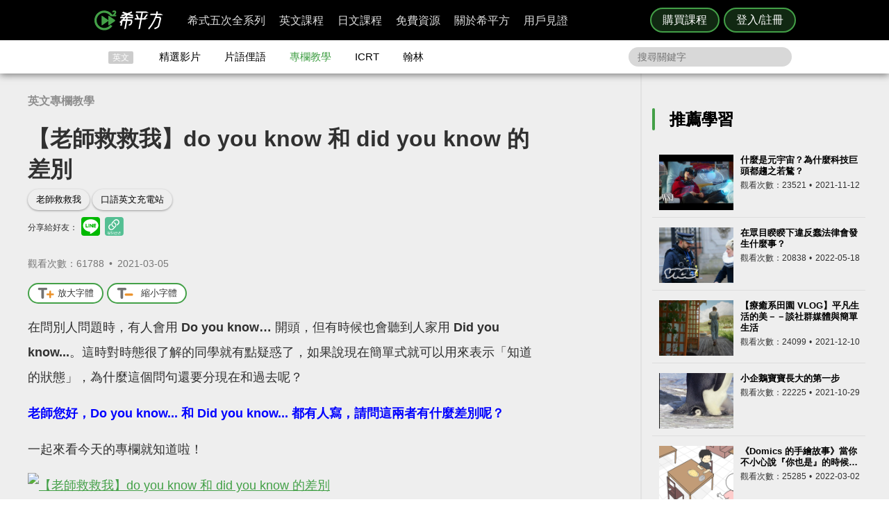

--- FILE ---
content_type: text/html; charset=UTF-8
request_url: https://www.hopenglish.com/hope-tips-do-you-know-vs-did-you-know?ref=category
body_size: 15339
content:
<!DOCTYPE html>
<html xmlns:fb="https://ogp.me/ns/fb#" dir="ltr" lang="zh-TW">
	<head>
		<meta charset="utf-8">
		<title>【老師救救我】do you know 和 did you know 的差別</title>
		<link rel="stylesheet" href="/css/normalize.css?g1.76.1">
		<script type="application/ld+json">
		{
			"@context": "http://schema.org",
			"@type": "Store",
			"@id": "https://www.hopenglish.com",
			"name": "HOPE English 希平方學英文",
			"address": {
				"@type": "PostalAddress",
				"streetAddress": "忠孝東路五段510號7樓",
				"addressLocality": "台北市信義區",
				"postalCode": "105",
				"addressCountry": "TW"
			},
			"url": "https://www.hopenglish.com",
			"logo": "https://cdn.hopenglish.com/images/logo.jpg",
			"image": "https://cdn.hopenglish.com/images/image.jpg",
			"description": "學英文很困難嗎？只要30天就能學好英文，神奇絕對可以複製，跟著希平方英語關鍵教練，五次間隔學習法，讓你不知不覺就學好英文！任何人都能隨時隨地，把英文聽說讀寫一次學到好！",
			"email": "service@hopenglish.com",
			"telephone": "+886-2-2727-1778",
			"priceRange": "$$"
		}
		</script>
		<meta property="og:site_name" content="希平方- 五次間隔學習法，有效快速，英文聽說讀寫一次學到好！" />
		<meta property="og:locale" content="zh_TW" />
		<meta property="fb:admins" content="1382345763" />
<meta property="fb:app_id" content="1688745051346755" />
<meta property="fb:pages" content="111103359011041" />
    <link rel="icon" type="image/png" href="https://s3-ap-northeast-1.amazonaws.com/hopenglish/images/icons/favicon.png">
    <link rel="apple-touch-icon" href="https://s3-ap-northeast-1.amazonaws.com/hopenglish/images/icons/browserconfig/large.png">
    <meta name="viewport" content="width=device-width, initial-scale=1, viewport-fit=cover">
    <meta name="mobile-web-app-capable" content="yes">
    <meta name="apple-mobile-web-app-status-bar-style" content="black-translucent">
    <meta name="msapplication-config" content="browserconfig.xml" />
    <meta name="theme-color" content="#43a047">
    <script src="https://cdn.hopenglish.com/js/lib/jQuery/1.10.2/jquery.min.js"></script>
		
					<link rel="canonical" href="https://www.hopenglish.com/hope-tips-do-you-know-vs-did-you-know">
					<meta name="description" content="在問別人問題時，有人會用 Do you know… 開頭，但有時候也會聽到人家用 Did you know...。這時對時態很了解的同學就有點疑惑了，如果說現在簡單式就可以用來表示「知道的狀態」，為什麼這個問句還要分現在和過去呢？">
					<meta property="og:type" content="article" />
					<meta property="og:url" content="https://www.hopenglish.com/hope-tips-do-you-know-vs-did-you-know" />
					<meta property="og:title" content="【老師救救我】do you know 和 did you know 的差別" />
					<meta property="og:description" content="在問別人問題時，有人會用 Do you know… 開頭，但有時候也會聽到人家用 Did you know...。這時對時態很了解的同學就有點疑惑了，如果說現在簡單式就可以用來表示「知道的狀態」，為什麼這個問句還要分現在和過去呢？" />
					<meta property="og:image" content="https://cdn.hopenglish.com/wp/wp-content/uploads/2021/03/doyouknowla600.jpg" />
					<link rel="stylesheet" href="/build/css/free/article/index.css?v=1.150.1">
					<script type="text/javascript" src="/js/login_info.js?v1.3.43"></script>
					<script type="text/javascript" src="/js/feedback.js"></script>
					<script src="/js/menuact.js"></script>
					<script>
						$(document).ready(function(){
							$(".zoomin").click(function(){
								$(".article_container").css("font-size","+=2px");
							});

							$(".normal").click(function(){
								$(".article_container").css("font-size","16px");
							});
						});
					</script>
					<script type="application/ld+json">
					{ 
						"@context": "http://schema.org",
						"@type": "BreadcrumbList",
						"itemListElement": [{
							"@type": "ListItem",
							"position": 1,
							"item": {
								"@id": "https://hopenglish.com",
								"url": "https://www.hopenglish.com",
								"name": "首頁" }
							}, { 
							"@type": "ListItem",
							"position": 2,
							"item": {
								"@id": "https://www.hopenglish.com/tips",
								"name": "專欄教學" }
							}, { 
							"@type": "ListItem",
							"position": 3,
							"item": {
								"@id": "https://www.hopenglish.com/hope-tips-do-you-know-vs-did-you-know",
								"name": "【老師救救我】do you know 和 did you know 的差別" }
						}]
					}
					</script><meta name="keywords" content="老師救救我,口語英文充電站">		<script type="text/javascript">
			var browser = "others";
		</script>

		<script>
  setUserId();
  function setUserId() {
    var userId = localStorage.memberId;
    if (!userId) {
      return;
    }
    if (typeof IS_PURCHASE_PAGE === 'undefined') {
      window.dataLayer = window.dataLayer || [];
      window.dataLayer.push({
        'event' : 'login',
        'userId' : userId
      });
    }
  }
</script>

	<!-- Google Tag Manager -->
	<script>(function(w,d,s,l,i){w[l]=w[l]||[];w[l].push({'gtm.start':
	new Date().getTime(),event:'gtm.js'});var f=d.getElementsByTagName(s)[0],
	j=d.createElement(s),dl=l!='dataLayer'?'&l='+l:'';j.async=true;j.src=
	'https://www.googletagmanager.com/gtm.js?id='+i+dl;f.parentNode.insertBefore(j,f);
	})(window,document,'script','dataLayer','GTM-5RXCK4P');</script>
	<!-- End Google Tag Manager -->
	</head>
<body>
  <a href="https://itunes.apple.com/us/app/xi-ping-fang-gong-qi-bu-bei/id1066154923?mt=8" class="DownloadiOS 攻其不背_header_gm_downloadapp_mobile" title="立即使用">
	<img src="https://s3-ap-northeast-1.amazonaws.com/hopenglish/images/common/android.png" class="攻其不背_header_gm_downloadapp_mobile" alt="下載App">
	<span class="攻其不背_header_gm_downloadapp_mobile">希平方<br>攻其不背<br>App 開放下載中</span>
	<button class="攻其不背_header_gm_downloadapp_mobile">立即使用</button>
</a>
<a href="market://details?id=com.hopenglish.hopenglish" class="DownloadAndroid 攻其不背_header_gm_downloadapp_mobile" title="立即使用">
	<img src="https://s3-ap-northeast-1.amazonaws.com/hopenglish/images/common/android.png" class="攻其不背_header_gm_downloadapp_mobile" alt="下載App">
	<span class="攻其不背_header_gm_downloadapp_mobile">希平方<br>攻其不背<br>App 開放下載中</span>
	<button class="攻其不背_header_gm_downloadapp_mobile">立即使用</button>
</a>
<link rel="stylesheet" href="/css/common/download_app.css?v1.3.37">
<script src="/js/common/download_app.js?g0.20.0"></script>
<link rel="stylesheet" type="text/css" href="/build/css/common/header.css?v=1.150.1" />
<!-- Facebook Pixel Code -->
<script>
	!function(f,b,e,v,n,t,s){if(f.fbq)return;n=f.fbq=function(){n.callMethod?
	n.callMethod.apply(n,arguments):n.queue.push(arguments)};if(!f._fbq)f._fbq=n;
	n.push=n;n.loaded=!0;n.version='2.0';n.queue=[];t=b.createElement(e);t.async=!0;
	t.src=v;s=b.getElementsByTagName(e)[0];s.parentNode.insertBefore(t,s)}(window,
	document,'script','//connect.facebook.net/en_US/fbevents.js');

	fbq('init', '691362440968960');
	fbq('track', 'PageView');
</script>
<noscript>
	<img height="1" width="1" style="display:none"
	src="https://www.facebook.com/tr?id=691362440968960&ev=PageView&noscript=1"
	/>
</noscript>
<!-- End Facebook Pixel Code -->
	<!-- Google Tag Manager (noscript) -->
	<noscript><iframe src=""https://www.googletagmanager.com/ns.html?id=GTM-5RXCK4P""
	height=""0"" width=""0"" style=""display:none;visibility:hidden""></iframe></noscript>
	<!-- End Google Tag Manager (noscript) -->
<div class="is-ie-pop">
  <div>
    <img src="https://s3-ap-northeast-1.amazonaws.com/hopenglish/images/common/ic_404.jpeg" alt="IE版本不足"><br>
    <b>您的瀏覽器停止支援了😢</b>
    請<a class="is-ie-pop__link" href="https://www.microsoft.com/zh-tw/edge" target="_blank">使用最新 Edge 瀏覽器</a>或點選連結下載 Google Chrome 瀏覽器
    <a href="//www.google.com.tw/chrome/browser/desktop/" class="is-ie-pop__button">
      前往下載
    </a><br><br>
  </div>
</div><script src="/js/intro/specialEvent_plugin.js?260119133744"></script>
<link rel="stylesheet" href="/css/intro/specialEvent.css?260119133744">
<script src="/js/common/random_promo_content.js?g1.115.10"></script>

<script src="https://appleid.cdn-apple.com/appleauth/static/jsapi/appleid/1/en_US/appleid.auth.js"></script>

<div class="user-mask">
  <div class="user-pop ruru-style">
    <button class="user-pop__close x_registerPop">&times;</button>
    <!-- login -->
    <div class="user-pop__container container__login">
      <div class="title">登入</div>
      <div class="response">
        <i>!</i> <span class="message">帳號或密碼輸入錯誤</span>
      </div>
      <div class="user-form">
        <form>
          Email 帳號<br>
          <input type="email" class="email" placeholder="輸入 Email">
          <br>
          密碼<br>
          <div>
            <input type="password" class="password" placeholder="輸入密碼" autocomplete="on">
          </div>
        </form>
        <div class="user-pop__check">
          <label class="check__container">記住我
            <input type="checkbox" checked="checked" class="remember">
            <span class="checkmark"></span>
          </label>
          <a class="text forgot-password btn">忘記密碼</a>
        </div>
        <button class="green btn__login login_email" disabled><span></span>登入</button>
        <p class="text__or">或者</p>
                  <div class="btn__row">
            <button class="btn__fb login_facebook mode__icon"></button>
            <div id="appleid-signin" data-type="sign in"></div>
            <a class="btn btn__aptg test" href="https://auth.aptg.com.tw/cas/login?service=https%3A%2F%2Fwww.hopenglish.com%2Fhope-tips-do-you-know-vs-did-you-know%3Fref%3Dcategory"></a>
          </div>
              </div>
      <div class="explanation">
        還沒有帳號嗎？<a class="text go-to-register btn">註冊</a>
      </div>
    </div>
    <script>
        AppleID.auth.init({
            clientId : 'com.hopenglish.website',
            scope : 'email name',
            redirectURI : location.origin,
            usePopup : true
        });
    </script>
    <!-- register -->
    <div class="user-pop__container container__register">
      <div class="title">免費註冊</div>
      <div class="response">
        <i>!</i> <span class="message">這組帳號已經註冊過了</span>
      </div>
      <div class="user-form">
        <form>
          Email 帳號<br>
          <div>
            <input type="email" class="email" placeholder="填入Email（此為登入帳號，未來無法修改）">
          </div>
          <div class="password-response">密碼<span class="password-response__message">請填入 6 位數以上密碼</span></div>
          <div>
            <input type="password" class="password" placeholder="6 位數密碼" autocomplete="on">
          </div>
        </form>
        <div class="check">
          <label class="check__container">我想獲得最新學英文資訊
            <input type="checkbox" checked="checked" class="newsletter">
            <span class="checkmark"></span>
          </label>
        </div>
        <button class="green btn__register register_email" disabled><span></span>註冊</button>
        <button class="btn__fb register_facebook">使用 Facebook 快速登入</button>
        <div class="tos">
          一旦註冊，即表示您已知悉並詳閱<a class="go-to-tos">《HOPE English 希平方》服務條款關於個人資料收集與使用之規定</a>
        </div>
      </div>
      <div class="explanation">
        已經有帳號了？<a class="text go-to-login choose_login_registerPop btn">登入</a>
      </div>
    </div>

    <!-- forgot password -->
    <div class="user-pop__container container__forgot-password">
      <div class="forgot-password__container">
        <div class="forgot-password__container--forgot">
          <div class="title">
            <button class="back back-to-login"><i></i></button>
            忘記密碼
          </div>
          <div class="response">
            <i>!</i> <span class="message">這組帳號已經註冊過了</span>
          </div>
          <div class="user-form">
            <form>
              您的 Email<br>
              <div>
                <input type="email" class="email" placeholder="輸入 Email">
              </div>
            </form>
            <div class="instruction">
              請輸入您註冊時填寫的 Email，<br>
              我們將會寄送設定新密碼的連結給您。
            </div>
            <div class="button-container">
              <button class="green send-reset-password-link" disabled><span></span>寄出修改密碼連結</button>
              <div class="explanation"></div>
            </div>
          </div>
        </div>
        <!-- send success -->
        <div class="forgot-password__container--send-success">
          <div class="title">
            <button class="back back-to-login"><i></i></button>
          </div>
          <figure class="send-success__image"></figure>
          <div class="send-success__title">寄信了！請到信箱打開密碼連結信</div>
          <div class="send-success__content">密碼信已寄至 <span class="user-send-email"></span></div>
          <div class="check">
            沒有收到信嗎？
            <button class="text resend-email">點這裡重寄一次</button><br>
            如果您尚未收到信，請前往垃圾郵件查看，謝謝！ 
          </div>
          <button class="green back-to-login">OK</button>
        </div>
      </div>
    </div>

    <!-- login success -->
    <div class="user-pop__container container__login-success">
      <figure class="image--success"></figure>
      <p>恭喜您登入成功！</p>
      <a class="btn green login_success_upgrade" href="/course/products?generalUser" target="_blank">我想升級尊榮會員</a>
      <div class="explanation">
        將於 <span class="login-success-count-down">5</span> 秒後自動回到原頁面
      </div>
    </div>

    <!-- login failed -->
    <div class="user-pop__container container__login-failed">
      <figure class="image--failed"></figure>
      <p>登入失敗！</p>
      <button class="red close-pop-control">OK</button>
      <div class="explanation">
        因為網路連線/不明原因問題造成登入失敗<br>
        請經過一段時間後再重試
      </div>
    </div>

    <!-- register success -->
    <div class="user-pop__container container__register-success">
      <figure class="image--success"></figure>
      <p>恭喜您註冊成功！</p>
      <button class="green close-pop-control register_success_start">開始學習</button>
      <a class="btn yellow register_success_function" href="/">查看會員功能</a>
    </div>

    <!-- register failed -->
    <div class="user-pop__container container__register-failed">
      <figure class="image--failed"></figure>
      <p>註冊未完成</p>
      <button class="red close-pop-control register_fail_system">OK</button>
      <button class="red close-pop-control register_fail_network">OK</button>
      <div class="explanation"></div>
    </div>

    <!-- fb login failed -->
    <div class="user-pop__container container__fb-login-failed">
      <figure class="image--failed"></figure>
      <p>Facebook 登入失敗！</p>
      <button class="red close-pop-control">OK</button>
      <div class="explanation">
        facebook 帳號登入失敗，暫時請您使用 email 註冊或登入。<br>
        若您原先使用 facebook 帳號登入，請使用「忘記密碼」功能、填入您用來註冊 facebook 的 email，設定密碼以後即可用 email 和密碼登入。
      </div>
    </div>

    <!-- aptg login failed -->
    <div class="user-pop__container container__aptg-login-failed">
      <figure class="image--failed"></figure>
      <p>登入失敗！</p>
      <div class="explanation">
        此帳號目前未申辦亞太加值服務，你可以嘗試以下解決方案：<br>
        請洽亞太服務人員購買攻其不背加值服務<br>
        或是選擇用 email 註冊／登入希平方會員
      </div>
      <button class="red close-pop-control">OK</button>
    </div>

    <!-- aptg login failed -->
    <div class="user-pop__container container__apple-login-failed">
      <figure class="image--failed"></figure>
      <p>Apple Id 登入失敗！</p>
      <div class="explanation">
        Apple Id 登入失敗，暫時請您使用 email 註冊或登入。<br>
        若您原先使用 Apple Id 登入，請使用「忘記密碼」功能、填入您用來註冊 Apple Id 的 email，設定密碼以後即可用 email 和密碼登入。
      </div>
      <button class="red close-pop-control">OK</button>
    </div>

    <!-- terms of service -->
    <div class="user-pop__container container__tos">
      <div class="title">
        《HOPE English 希平方》服務條款關於個人資料收集與使用之規定
      </div>
      <div class="tos__content">
        <p>隱私權政策<br>上次更新日期：2014-12-30</p>
<p>希平方 為一英文學習平台，我們每天固定上傳優質且豐富的影片內容，讓您不但能以有趣的方式學習英文，還能增加內涵，豐富知識。我們非常注重您的隱私，以下說明為當您使用我們平台時，我們如何收集、使用、揭露、轉移及儲存你的資料。請您花一些時間熟讀我們的隱私權做法，我們歡迎您的任何疑問或意見，提供我們將產品、服務、內容、廣告做得更好。</p>

<p>本政策涵蓋的內容包括：希平方學英文 如何處理蒐集或收到的個人資料。<br>
本隱私權保護政策只適用於： 希平方學英文 平台，不適用於非 希平方學英文 平台所有或控制的公司，也不適用於非 希平方學英文 僱用或管理之人。
</p>
<p>個人資料的收集與使用<br>
當您註冊 希平方學英文 平台時，我們會詢問您姓名、電子郵件、出生日期、職位、行業及個人興趣等資料。在您註冊完 希平方學英文 帳號並登入我們的服務後，我們就能辨認您的身分，讓您使用更完整的服務，或參加相關宣傳、優惠及贈獎活動。希平方學英文 也可能從商業夥伴或其他公司處取得您的個人資料，並將這些資料與 希平方學英文 所擁有的您的個人資料相結合。</p>
<p>我們所收集的個人資料, 將用於通知您有關 希平方學英文 最新產品公告、軟體更新，以及即將發生的事件，也可用以協助改進我們的服務。</p>
<p>我們也可能使用個人資料為內部用途。例如：稽核、資料分析、研究等，以改進 希平方公司 產品、服務及客戶溝通。</p>
<p>瀏覽資料的收集與使用<br>
希平方學英文 自動接收並記錄您電腦和瀏覽器上的資料，包括 IP 位址、希平方學英文 cookie 中的資料、軟體和硬體屬性以及您瀏覽的網頁紀錄。</p>
<p>隱私權政策修訂<br>
我們會不定時修正與變更《隱私權政策》，不會在未經您明確同意的情況下，縮減本《隱私權政策》賦予您的權利。隱私權政策變更時一律會在本頁發佈；如果屬於重大變更，我們會提供更明顯的通知 (包括某些服務會以電子郵件通知隱私權政策的變更)。我們還會將本《隱私權政策》的舊版加以封存，方便您回顧。</p>
<p>服務條款<br>
  歡迎您加入看 ”希平方學英文”<br>
  上次更新日期：2013-09-09</p>

<p>歡迎您加入看 ”希平方學英文”<br>
感謝您使用我們的產品和服務(以下簡稱「本服務」)，本服務是由 希平方學英文 所提供。<br>
本服務條款訂立的目的，是為了保護會員以及所有使用者(以下稱會員)的權益，並構成會員與本服務提供者之間的契約，在使用者完成註冊手續前，應詳細閱讀本服務條款之全部條文，一旦您按下「註冊」按鈕，即表示您已知悉、並完全同意本服務條款的所有約定。如您是法律上之無行為能力人或限制行為能力人(如未滿二十歲之未成年人)，則您在加入會員前，請將本服務條款交由您的法定代理人(如父母、輔助人或監護人)閱讀，並得到其同意，您才可註冊及使用 希平方學英文 所提供之會員服務。當您開始使用 希平方學英文 所提供之會員服務時，則表示您的法定代理人(如父母、輔助人或監護人)已經閱讀、了解並同意本服務條款。 我們可能會修改本條款或適用於本服務之任何額外條款，以(例如)反映法律之變更或本服務之變動。您應定期查閱本條款內容。這些條款如有修訂，我們會在本網頁發佈通知。變更不會回溯適用，並將於公布變更起十四天或更長時間後方始生效。不過，針對本服務新功能的變更，或基於法律理由而為之變更，將立即生效。如果您不同意本服務之修訂條款，則請停止使用該本服務。</p>
<p>第三人網站的連結
本服務或協力廠商可能會提供連結至其他網站或網路資源的連結。您可能會因此連結至其他業者經營的網站，但不表示希平方學英文與該等業者有任何關係。其他業者經營的網站均由各該業者自行負責，不屬希平方學英文控制及負責範圍之內。 </p>
<p>兒童及青少年之保護
兒童及青少年上網已經成為無可避免之趨勢，使用網際網路獲取知識更可以培養子女的成熟度與競爭能力。然而網路上的確存有不適宜兒童及青少年接受的訊息，例如色情與暴力的訊息，兒童及青少年有可能因此受到心靈與肉體上的傷害。因此，為確保兒童及青少年使用網路的安全，並避免隱私權受到侵犯，家長（或監護人）應先檢閱各該網站是否有保護個人資料的「隱私權政策」，再決定是否同意提出相關的個人資料；並應持續叮嚀兒童及青少年不可洩漏自己或家人的任何資料（包括姓名、地址、電話、電子郵件信箱、照片、信用卡號等）給任何人。 </p>
<p>為了維護 希平方學英文 網站安全，我們需要您的協助：</p>
<p>您承諾絕不為任何非法目的或以任何非法方式使用本服務，並承諾遵守中華民國相關法規及一切使用網際網路之國際慣例。您若係中華民國以外之使用者，並同意遵守所屬國家或地域之法令。您同意並保證不得利用本服務從事侵害他人權益或違法之行為，包括但不限於： <br>
A. 侵害他人名譽、隱私權、營業秘密、商標權、著作權、專利權、其他智慧財產權及其他權利； <br> 
B. 違反依法律或契約所應負之保密義務； <br>
C. 冒用他人名義使用本服務； <br>
D. 上載、張貼、傳輸或散佈任何含有電腦病毒或任何對電腦軟、硬體產生中斷、破壞或限制功能之程式碼之資料； <br>
E. 干擾或中斷本服務或伺服器或連結本服務之網路，或不遵守連結至本服務之相關需求、程序、政策或規則等，包括但不限於：使用任何設備、軟體或刻意規避看 希平方學英文 - 看 YouTube 學英文 之排除自動搜尋之標頭 (robot exclusion headers)； 
</p>
<p>服務中斷或暫停<br>
本公司將以合理之方式及技術，維護會員服務之正常運作，但有時仍會有無法預期的因素導致服務中斷或故障等現象，可能將造成您使用上的不便、資料喪失、錯誤、遭人篡改或其他經濟上損失等情形。建議您於使用本服務時宜自行採取防護措施。 希平方學英文 對於您因使用（或無法使用）本服務而造成的損害，除故意或重大過失外，不負任何賠償責任。
</p>
<p>版權宣告<br>
上次更新日期：2013-09-16
</p>
<p>希平方學英文 內所有資料之著作權、所有權與智慧財產權，包括翻譯內容、程式與軟體均為 希平方學英文 所有，須經希平方學英文同意合法才得以使用。<br>
希平方學英文歡迎你分享網站連結、單字、片語、佳句，使用時須標明出處，並遵守下列原則：</p>
<ul>
  <li>禁止用於獲取個人或團體利益，或從事未經 希平方學英文 事前授權的商業行為</li>
  <li>禁止用於政黨或政治宣傳，或暗示有支持某位候選人</li>
  <li>禁止用於非希平方學英文認可的產品或政策建議</li>
  <li>禁止公佈或傳送任何誹謗、侮辱、具威脅性、攻擊性、不雅、猥褻、不實、色情、暴力、違反公共秩序或善良風俗或其他不法之文字、圖片或任何形式的檔案</li>
  <li>禁止侵害或毀損希平方學英文或他人名譽、隱私權、營業秘密、商標權、著作權、專利權、其他智慧財產權及其他權利、違反法律或契約所應付支保密義務</li>
  <li>嚴禁謊稱希平方學英文辦公室、職員、代理人或發言人的言論背書，或作為募款的用途</li>
</ul>
<p>網站連結<br>歡迎您分享 希平方學英文 網站連結，與您的朋友一起學習英文。</p>      </div>
      <div class="tos__button-container"><button class="green back-to-register">同意並繼續註冊</button></div>
    </div>

    <!-- send failed -->
    <div class="user-pop__container container__send-failed">
      <figure class="image--failed"></figure>
      <p>抱歉傳送失敗！</p>
      <button class="red close-pop-control">OK</button>
      <div class="explanation">
        不明原因問題造成傳送失敗，請儘速與我們聯繫！
      </div>
    </div>

    <a class="user-pop__promotion promotion-add-gtm" href="/hopeintro" target="_blank" title="了解詳情">
      <div class="promotion__text random-text promotion-add-gtm"></div>
      <button class="ruru-style__button--stereoscopic-rocket user-pop__promotion__button promotion-add-gtm">了解詳情</button>
    </a>
  </div>
</div>
<div style="display:none;" class="get-server-time">
2026/01/19 21:37:44 GMT+8
</div><header class="site-header">
  <div class="site-header__container">
    <a href="/" class="site-logo content-header-hopenglish" title="希平方"></a>
    <button class="portable-menu" aria-label="Right Align"><span></span></button>
    <div class="portable-mask"></div>
    <div class="member-area"></div><div class="button-area">
          <a href="/course/products" target="_blank" class="content-header-purchase">購買課程</a>
          <button id="content-header-login" class="content-header-login">登入/註冊</button>
        </div>    <nav>
      <button class="close-portable-menu" aria-label="Left Align"></button>
      <div class="member-area"></div>      <ul class="main-menu" id="menu">
        <li><div class="menu">希式五次全系列<div class="sub-menu"></div></div></li>
        <li><div class="menu">英文課程<div class="sub-menu"></div></div></li>
        <li><div class="menu">日文課程<div class="sub-menu"></div></div></li>
        <li><div class="menu">免費資源<div class="sub-menu"></div></div></li>
        <li><div class="menu">關於希平方<div class="sub-menu"></div></div></li>
        <li><div class="menu">用戶見證<div class="sub-menu"></div></div></li>
      </ul> 
    </nav>
  </div>
</header>
<script>
  var HOPE = HOPE || {};
  var HOPE_ENV = HOPE_ENV || {};
  HOPE_ENV.beagle = 'https://thoth.hopenglish.com/beagle/';  HOPE.logined = "";
    HOPE.tid = "OA-df7e8f54";
</script>
<script src="/js/vendor/aes/index.js"></script>
<script src="/build/js/common/header.js?v=1.150.1"></script>
<!-- <script defer src="//omnitag.omniscientai.com/tag-app.js"></script> -->
<nav class="sub-header free-header">
  <div class="sub-header__container">
    <ul>
      <li class="sub-header__category">英文</li>
      <li><a href="/video" class="sub-header__video content-header-video">精選影片</a></li>
      <li><a href="/idiom" class="sub-header__idiom content-header-idiom">片語俚語</a></li>
      <li><a href="/tips" class="sub-header__tips content-header-tips">專欄教學</a></li>
      <li><a href="/icrtxngenglish" class="sub-header__icrt content-header-icrtxngenglish">ICRT</a></li>
      <li><a href="/hanlin" target="_blank" class="sub-header__hanlin content-header-hanlin" rel="noopener noreferrer">翰林</a></li>
    </ul>
    <div class="search">
      <form role="search" accept-charset="UTF-8" method="get" id="searchform" action="/search/show/">
        <input class="nav_search" name="query" placeholder="搜尋關鍵字">
      </form>
    </div>
  </div>
</nav>
<script>
  var HOPE = HOPE || {};
  HOPE.subHeader = 'normal';
  $(function() {
    window.onscroll = function (e) {
      var scrollTop = $(document).scrollTop();
      if (HOPE.hasClassicApp) {
        if (scrollTop > 138 && HOPE.subHeader === 'normal') {
          $('.sub-header').addClass('fix-sub-header');
          HOPE.subHeader = 'fixed';
          return;
        }
        if (scrollTop <= 138 && HOPE.subHeader === 'fixed') {
          $('.sub-header').removeClass('fix-sub-header');
          HOPE.subHeader = 'normal';
        }
        return;
      }
      if (scrollTop > 58 && HOPE.subHeader === 'normal') {
        $('.sub-header').addClass('fix-sub-header');
        HOPE.subHeader = 'fixed';
        return;
      }
      if (scrollTop <= 58 && HOPE.subHeader === 'fixed') {
        $('.sub-header').removeClass('fix-sub-header');
        HOPE.subHeader = 'normal';
      }
    } 
  });
</script>  <div class="article-container">
    <div class="article-c">
      <section class="article-c-left">
        <header class="article-header">
        <div class="article-catalog">
        <a href="/tips">英文專欄教學</a>        </div>
        <h1>【老師救救我】do you know 和 did you know 的差別</h1>
        <div class="article_container article_container__banner">
          <div class="event-area"></div>
        </div>
        <div class="tag">
          <a rel="tag" href="/tag/teacher-help-me">老師救救我</a><a rel="tag" href="/tag/%e5%8f%a3%e8%aa%9e%e8%8b%b1%e6%96%87%e5%85%85%e9%9b%bb%e7%ab%99">口語英文充電站</a>        </div>
        <div class="share-mask">
  <div class="share-dialog">
    <div class="share-close">
    </div>
    <div class="share-content">
    </div>
  </div>
</div>
<div class="share-media">
  分享給好友：
  <button class="line" id="line-share" title="分享至 line"></button>
  <button class="link" id="link-share" title="分享連結"></button>
</div>
        <div id="fb_like">
          <div class="fb-like" data-href="https://www.hopenglish.com/hope-tips-do-you-know-vs-did-you-know" data-width="450" data-show-faces="false" data-send="true"></div>				
        </div>
        <div class="info">
          觀看次數：61788&thinsp; •&thinsp; <time title="2021-03-05" datetime="2021-03-05">2021-03-05</time>
        </div>
      </header>
        <div class="article_container"> 
          <div class="fontcontrol">
            <button title="放大字體" class="zoomin"><i class="zoomin-icon"></i>放大字體</button>
            <button title="縮小字體" class="normal"><i class="normal-icon"></i>縮小字體</button>
          </div>
          <p>在問別人問題時，有人會用 <strong>Do you know…</strong> 開頭，但有時候也會聽到人家用 <strong>Did you know...</strong>。這時對時態很了解的同學就有點疑惑了，如果說現在簡單式就可以用來表示「知道的狀態」，為什麼這個問句還要分現在和過去呢？</p>
<p><span style="color: #0000ff;"><strong>老師您好，Do you know... 和 Did you know... 都有人寫，請問這兩者有什麼差別呢？</strong></span></p>
<p>一起來看今天的專欄就知道啦！</p>
<p><a href="https://wordpress.hopenglish.com/wp/wp-content/uploads/2021/03/doyouknowla600.jpg"><img class="alignnone size-full wp-image-27618" alt="【老師救救我】do you know 和 did you know 的差別" src="https://wordpress.hopenglish.com/wp/wp-content/uploads/2021/03/doyouknowla600.jpg" width="600" height="314" /></a><br />
&nbsp;</p>
<h2>Do you know… 的使用時機</h2>
<p>使用 <strong>Do you know…</strong> 問問題時，表示發問的人「<strong>不知道答案</strong>」，來看幾個例子：</p>
<p><span style="color: #008000;"><strong>Do you know the girl’s name? She’s so hot!（你知道那個女生的名字嗎？她好辣！）</strong></span></p>
<p>→ 這裡是想知道名字，所以發問。</p>
<p><span style="color: #008000;"><strong>Do you know the answer to the math question?（你知道這題數學的答案嗎？）</strong></span></p>
<p>→這裡是不知道解答，想要對方跟他說。</p>
<p>Do you know… 後面也常接上疑問詞所帶領的「<strong>間接問句</strong>」。例如：</p>
<p><span style="color: #008000;"><strong>Do you know where the bus station is?（你知道巴士總站在哪嗎？）</strong></span></p>
<p><span style="color: #008000;"><strong>Do you know when my girlfriend left the party?（你知道我女友是什麼時候離開派對的嗎？）</strong></span><br />
&nbsp;</p>
<h2>Did you know… 的使用時機</h2>
<p>另一方面，當別人用 <strong>Did you know…</strong> 開頭時，通常表示發問的人「<strong>已經知道該資訊</strong>」，且想知道在問出口之前，你是不是也知道了。這時因為是在確定你「<strong>是否</strong>」知道，所以可以直接用 <strong>Yes. / No.</strong> 來回答唷！是不是還是有點霧煞煞？看幾個例句就會更清楚啦：</p>
<p><span style="color: #008000;"><strong>A: Did you know that your sister is dating my brother?（你知道你姐跟我弟在交往嗎？）</strong></span></p>
<p><span style="color: #008000;"><strong>B: No— What? It can’t be true!（不知－－啥？我不相信！）</strong></span></p>
<p>→ 對話中，A 是在確認 B 是不是已經知道交往的事，所以用的是 Did you know... 開頭。</p>
<p><span style="color: #008000;"><strong>Did you know it takes seven hours to climb that mountain?（你知道爬那座山要花七小時嗎？）</strong></span></p>
<p>→ 發問的人已經知道要七小時，只是問問對方是不是也知道。</p>
<p><span style="color: #008000;"><strong>Did you know that our teacher used to play for the national basketball team?（你知道我們老師以前是籃球國手嗎？）</strong></span></p>
<p>→ 這裡也是已知資訊，所以用 Did you know… 開頭。</p>
<p>看了這麼多例句，你有沒有搞清楚這兩者的差別了呢？簡而言之，可以從你想要對方回答的內容來判斷唷！如果是想知道「<strong>資訊</strong>」，就用 <strong>Do you know...</strong>；如果是已知資訊，只是想確定對方「<strong>知不知道</strong>」，那就用 <strong>Did you know...</strong> 唷！</p>
<p>想不到問問題也有這麼多學問吧！今天的專欄就到這裡，下課啦～<br />
&nbsp;</p>
<h2>延伸閱讀</h2>
<p>1.<a title="【老師救救我】will 和be going to 的意思竟然不同！" href="https://www.hopenglish.com/hope-tips-will-vs-be-going-to-english-in-a-minute" target="_blank">【老師救救我】will 和be going to 的意思竟然不同！</a></p>
<p>2.<a title="【老師救救我】accompany 跟company 到底要怎麼用？" href="https://www.hopenglish.com/hope-tips-accompany-company" target="_blank">【老師救救我】accompany 跟company 到底要怎麼用？</a></p>
<p>3.<a title="【老師救救我】Nice to meet you! 要怎麼回應？要說me too 還是you too？" href="https://www.hopenglish.com/hope-tips-nice-to-meet-you" target="_blank">【老師救救我】Nice to meet you! 要怎麼回應？要說me too 還是you too？</a></p>
            </div>
          <div class="entry">
            <div class="fb-comments" data-href="https://www.hopenglish.com/hope-tips-do-you-know-vs-did-you-know" data-width="550">
          </div>          
        </section>
        <aside class="article-c-right">
        <div class="right-container">
          
          
          <div class="video-commend">
            <h3>推薦學習</h3>	
            <div class="video-commend-container">
              <div class="video-commend-indi">
                <div class="video-img"><a href="https://www.hopenglish.com/hope-video-facebook-name-change-signals-high-stakes-race-for-metaverse"><img src="https://cdn.hopenglish.com/wp/wp-content/uploads/2021/11/hope-video-facebook-name-change-signals-high-stakes-race-for-metaverse.jpg" alt="什麼是元宇宙？為什麼科技巨頭都趨之若鶩？"></a></div>
                <h4><a href="https://www.hopenglish.com/hope-video-facebook-name-change-signals-high-stakes-race-for-metaverse">什麼是元宇宙？為什麼科技巨頭都趨之若鶩？</a></h4>
                <div class="video-footer">
                  <p title="觀看次數">觀看次數：23521
                    <time title="2021-11-12" datetime="2021-11-12">2021-11-12</time>
                  </p>
                </div>
              </div>
              <div class="video-commend-indi">
                <div class="video-img"><a href="https://www.hopenglish.com/hope-video-i-broke-dumb-laws-in-front-of-police"><img src="https://cdn.hopenglish.com/wp/wp-content/uploads/2022/05/hope-video-i-broke-dumb-laws-in-front-of-police.jpg" alt="在眾目睽睽下違反蠢法律會發生什麼事？"></a></div>
                <h4><a href="https://www.hopenglish.com/hope-video-i-broke-dumb-laws-in-front-of-police">在眾目睽睽下違反蠢法律會發生什麼事？</a></h4>
                <div class="video-footer">
                  <p title="觀看次數">觀看次數：20838
                    <time title="2022-05-18" datetime="2022-05-18">2022-05-18</time>
                  </p>
                </div>
              </div>
              <div class="video-commend-indi">
                <div class="video-img"><a href="https://www.hopenglish.com/hope-video-the-beauty-of-an-ordinary-life-social-media-and-simple-living"><img src="https://cdn.hopenglish.com/wp/wp-content/uploads/2021/12/hope-video-the-beauty-of-an-ordinary-life-social-media-and-simple-living.jpg" alt="【療癒系田園 VLOG】平凡生活的美－－談社群媒體與簡單生活"></a></div>
                <h4><a href="https://www.hopenglish.com/hope-video-the-beauty-of-an-ordinary-life-social-media-and-simple-living">【療癒系田園 VLOG】平凡生活的美－－談社群媒體與簡單生活</a></h4>
                <div class="video-footer">
                  <p title="觀看次數">觀看次數：24099
                    <time title="2021-12-10" datetime="2021-12-10">2021-12-10</time>
                  </p>
                </div>
              </div>
              <div class="video-commend-indi">
                <div class="video-img"><a href="https://www.hopenglish.com/hope-video-cute-penguin-chick-is-embarrassingly-big-for-his-pouch"><img src="https://cdn.hopenglish.com/wp/wp-content/uploads/2021/10/hope-video-cute-penguin-chick-is-embarrassingly-big-for-his-pouch.jpg" alt="小企鵝寶寶長大的第一步"></a></div>
                <h4><a href="https://www.hopenglish.com/hope-video-cute-penguin-chick-is-embarrassingly-big-for-his-pouch">小企鵝寶寶長大的第一步</a></h4>
                <div class="video-footer">
                  <p title="觀看次數">觀看次數：22225
                    <time title="2021-10-29" datetime="2021-10-29">2021-10-29</time>
                  </p>
                </div>
              </div>
              <div class="video-commend-indi">
                <div class="video-img"><a href="https://www.hopenglish.com/hope-video-when-you-say-you-too-by-accident"><img src="https://cdn.hopenglish.com/wp/wp-content/uploads/2022/03/hope-video-when-you-say-you-too-by-accident.jpg" alt="《Domics 的手繪故事》當你不小心說『你也是』的時候…"></a></div>
                <h4><a href="https://www.hopenglish.com/hope-video-when-you-say-you-too-by-accident">《Domics 的手繪故事》當你不小心說『你也是』的時候…</a></h4>
                <div class="video-footer">
                  <p title="觀看次數">觀看次數：25285
                    <time title="2022-03-02" datetime="2022-03-02">2022-03-02</time>
                  </p>
                </div>
              </div>
              <div class="video-commend-indi">
                <div class="video-img"><a href="https://www.hopenglish.com/hope-video-how-to-write-a-letter-of-apology"><img src="https://cdn.hopenglish.com/wp/wp-content/uploads/2021/12/hope-video-how-to-write-a-letter-of-apology.jpg" alt="如何寫道歉信"></a></div>
                <h4><a href="https://www.hopenglish.com/hope-video-how-to-write-a-letter-of-apology">如何寫道歉信</a></h4>
                <div class="video-footer">
                  <p title="觀看次數">觀看次數：27710
                    <time title="2021-12-23" datetime="2021-12-23">2021-12-23</time>
                  </p>
                </div>
              </div>
              <div class="video-commend-indi">
                <div class="video-img"><a href="https://www.hopenglish.com/hope-video-maamalade-sandwich-your-majesty"><img src="https://cdn.hopenglish.com/wp/wp-content/uploads/2022/07/「與柏靈頓熊歡慶白金禧慶典」-maamalade-sandwich-your-majesty.jpg" alt="與柏靈頓熊歡慶白金禧慶典"></a></div>
                <h4><a href="https://www.hopenglish.com/hope-video-maamalade-sandwich-your-majesty">與柏靈頓熊歡慶白金禧慶典</a></h4>
                <div class="video-footer">
                  <p title="觀看次數">觀看次數：17953
                    <time title="2022-07-28" datetime="2022-07-28">2022-07-28</time>
                  </p>
                </div>
              </div>
              <div class="video-commend-indi">
                <div class="video-img"><a href="https://www.hopenglish.com/hope-video-being-polite-giving-opinions-and-talking-about-mistakes-english-in-a-minute"><img src="https://cdn.hopenglish.com/wp/wp-content/uploads/2021/12/hope-video-being-polite-giving-opinions-and-talking-about-mistakes-english-in-a-minute.jpg" alt="【一分鐘英語】如何有禮貌地給予他人建議？"></a></div>
                <h4><a href="https://www.hopenglish.com/hope-video-being-polite-giving-opinions-and-talking-about-mistakes-english-in-a-minute">【一分鐘英語】如何有禮貌地給予他人建議？</a></h4>
                <div class="video-footer">
                  <p title="觀看次數">觀看次數：30697
                    <time title="2021-12-03" datetime="2021-12-03">2021-12-03</time>
                  </p>
                </div>
              </div>
              <div class="video-commend-indi">
                <div class="video-img"><a href="https://www.hopenglish.com/hope-video-behind-costcos-treasure-hunt-shopping-strategy"><img src="https://cdn.hopenglish.com/wp/wp-content/uploads/2022/07/hope-video-behind-costcos-treasure-hunt-shopping-strategy.jpg" alt="Costco 的『尋寶』經濟策略"></a></div>
                <h4><a href="https://www.hopenglish.com/hope-video-behind-costcos-treasure-hunt-shopping-strategy">Costco 的『尋寶』經濟策略</a></h4>
                <div class="video-footer">
                  <p title="觀看次數">觀看次數：23887
                    <time title="2022-07-01" datetime="2022-07-01">2022-07-01</time>
                  </p>
                </div>
              </div>
              <div class="video-commend-indi">
                <div class="video-img"><a href="https://www.hopenglish.com/hope-video-please-dont-be-sad"><img src="https://cdn.hopenglish.com/wp/wp-content/uploads/2022/01/hope-video-please-dont-be-sad.jpg" alt="請不要難過"></a></div>
                <h4><a href="https://www.hopenglish.com/hope-video-please-dont-be-sad">請不要難過</a></h4>
                <div class="video-footer">
                  <p title="觀看次數">觀看次數：26713
                    <time title="2022-01-14" datetime="2022-01-14">2022-01-14</time>
                  </p>
                </div>
              </div>
              <div class="video-commend-indi">
                <div class="video-img"><a href="https://www.hopenglish.com/hope-video-the-nova-effect-the-tragedy-of-good-luck"><img src="https://cdn.hopenglish.com/wp/wp-content/uploads/2021/10/hope-video-the-nova-effect-the-tragedy-of-good-luck.jpg" alt="《諾瓦效應》－－骨牌般相依的好運與厄運"></a></div>
                <h4><a href="https://www.hopenglish.com/hope-video-the-nova-effect-the-tragedy-of-good-luck">《諾瓦效應》－－骨牌般相依的好運與厄運</a></h4>
                <div class="video-footer">
                  <p title="觀看次數">觀看次數：30105
                    <time title="2021-10-07" datetime="2021-10-07">2021-10-07</time>
                  </p>
                </div>
              </div>
              <div class="video-commend-indi">
                <div class="video-img"><a href="https://www.hopenglish.com/hope-video-why-movies-tilt-the-camera-like-this"><img src="https://cdn.hopenglish.com/wp/wp-content/uploads/2022/03/hope-video-why-movies-tilt-the-camera-like-this.jpg" alt="電影中的美學－－什麼是『荷蘭式鏡頭』？"></a></div>
                <h4><a href="https://www.hopenglish.com/hope-video-why-movies-tilt-the-camera-like-this">電影中的美學－－什麼是『荷蘭式鏡頭』？</a></h4>
                <div class="video-footer">
                  <p title="觀看次數">觀看次數：30665
                    <time title="2022-03-10" datetime="2022-03-10">2022-03-10</time>
                  </p>
                </div>
              </div>
              <div class="video-commend-indi">
                <div class="video-img"><a href="https://www.hopenglish.com/hope-video-weekend-wednesday"><img src="https://cdn.hopenglish.com/wp/wp-content/uploads/2022/01/hope-video-weekend-wednesday1.jpg" alt="週三放假日，讓你工作效率大提升！"></a></div>
                <h4><a href="https://www.hopenglish.com/hope-video-weekend-wednesday">週三放假日，讓你工作效率大提升！</a></h4>
                <div class="video-footer">
                  <p title="觀看次數">觀看次數：25854
                    <time title="2022-01-21" datetime="2022-01-21">2022-01-21</time>
                  </p>
                </div>
              </div>
              <div class="video-commend-indi">
                <div class="video-img"><a href="https://www.hopenglish.com/hope-video-game-night-pictionary-the-big-bang-theory"><img src="https://cdn.hopenglish.com/wp/wp-content/uploads/2022/06/hope-video-game-night-pictionary-the-big-bang-theory.jpg" alt="【看美劇學英文】《宅男行不行》Sheldon 超不會玩『你畫我猜』？！"></a></div>
                <h4><a href="https://www.hopenglish.com/hope-video-game-night-pictionary-the-big-bang-theory">【看美劇學英文】《宅男行不行》Sheldon 超不會玩『你畫我猜』？！</a></h4>
                <div class="video-footer">
                  <p title="觀看次數">觀看次數：37268
                    <time title="2022-06-02" datetime="2022-06-02">2022-06-02</time>
                  </p>
                </div>
              </div>
              <div class="video-commend-indi">
                <div class="video-img"><a href="https://www.hopenglish.com/hope-video-when-the-french-accent-isnt-sexy"><img src="https://cdn.hopenglish.com/wp/wp-content/uploads/2022/06/hope-video-when-the-french-accent-isnt-sexy.jpg" alt="法國腔很性感…嗎？"></a></div>
                <h4><a href="https://www.hopenglish.com/hope-video-when-the-french-accent-isnt-sexy">法國腔很性感…嗎？</a></h4>
                <div class="video-footer">
                  <p title="觀看次數">觀看次數：19443
                    <time title="2022-06-16" datetime="2022-06-16">2022-06-16</time>
                  </p>
                </div>
              </div>
              <div class="video-commend-indi">
                <div class="video-img"><a href="https://www.hopenglish.com/hope-video-why-does-russia-want-to-invade-ukraine-now"><img src="https://cdn.hopenglish.com/wp/wp-content/uploads/2022/02/hope-video-why-does-russia-want-to-invade-ukraine-now.jpg" alt="【看時事學英文】為何俄羅斯要攻打烏克蘭？"></a></div>
                <h4><a href="https://www.hopenglish.com/hope-video-why-does-russia-want-to-invade-ukraine-now">【看時事學英文】為何俄羅斯要攻打烏克蘭？</a></h4>
                <div class="video-footer">
                  <p title="觀看次數">觀看次數：30331
                    <time title="2022-02-25" datetime="2022-02-25">2022-02-25</time>
                  </p>
                </div>
              </div>	
            </div>
          </div>        </div>
        </aside>
    <div class="clear"></div>
    </div>
  </div>

  <!--content--> 

  <div class="footer">
	<div class="footer-title">
		<span>希平方</span><span class="mobile-hide">，</span><span>學英文的新希望</span>
	</div>
	<div>
    <div class="footer-left fb-area">
      <div class="footer-left" onclick="window.open('https://www.facebook.com/hopenglish/')">
        <div class="fb-logo">
          <img src="https://s3-ap-northeast-1.amazonaws.com/hopenglish/images/common/headpic.png" alt="希平方">
        </div>
      </div>
      <div class="footer-left fb-footer-container" onclick="window.open('https://www.facebook.com/hopenglish/')">
        <a class="fb-title">HOPE English 希平方學英文</a>
      </div>
      <div class="footer-follow">
  加入我們 / 追蹤：<br>
  <a href="https://www.facebook.com/hopenglish/" class="footer-follow_fb"></a>
  <a href="https://lin.ee/ALDdlhE" class="footer-follow_line"></a>
  <a href="https://www.instagram.com/hopenglish_tw/" class="footer-follow_ig"></a>
  <a href="https://www.youtube.com/channel/UCHveldp8QfwTQRoObd43Zpw" class="footer-follow_youtube"></a>
  <a href="https://open.spotify.com/show/4d4v5PZfSFIk16Nal2LXaG?si=4a7292753a704587" class="footer-follow_spotify"></a>
</div>    </div>
		<div class="footer-left footer-info">
			<!-- 地址：11077 台北市信義區忠孝東路五段510號7樓<br> -->
			電話：02-2727-1778 <span>( 週一至週五 9:00-12:00、13:30-18:00，國定假日除外 )</span><br>
			E-mail：service@hopenglish.com<br>
			統編：24746401
			<div class="footer-left footer-map">
				<div class="footer-left">
					<a href="/course/intro?ref=main_footer" target="_blank">攻其不背</a><br>
					<a href="/video?ref=main_footer">精選影片</a><br>
					<a href="/idiom?ref=main_footer">每日片語</a><br>
					<a href="/tips?ref=main_footer">專欄教學</a>
				</div>
				<div class="footer-left map-block">
					<a href="/icrtxngenglish?ref=main_footer" target="_blank">ICRT</a><br>
					<a href="/hanlin?ref=main_footer" target="_blank">翰林</a><br>
					<a href="/about?ref=main_footer">關於我們</a><br>
					<a href="https://sites.google.com/hopenglish.com/globalmedia?ref=main_footer" target="_blank">媒體報導</a>
				</div>
				<div class="footer-left map-block">
					<a href="/terms?ref=main_footer">隱私權與服務條款</a><br>
					<a href="/guide?ref=main_footer">說明與導覽</a>
				</div>
			</div>
		</div>
	</div>
	<div class="copyright">版權所有 © 2013-2026 希平方科技股份有限公司 All Rights Reserved.</div>
</div>
<div id="fb-root"></div>
<script src="/js/fb_load_sdk.js?g1.30.0"></script>
  </div>
  <script>
    var HOPE = HOPE || {};
    HOPE.article = true;
    $(".event-area").specialEvent("article");
  </script>
  <script src="https://s3-ap-northeast-1.amazonaws.com/hopenglish/js/intro/swiper.jquery.min.js"></script>
  <script src="/build/js/free/article/index.js?v=1.150.1"></script>
      <script type="text/javascript" src="/js/article.js?g1.41.2"></script>
  </body>
</html>


--- FILE ---
content_type: text/javascript
request_url: https://www.hopenglish.com/build/js/free/article/index.js?v=1.150.1
body_size: 14312
content:
!function(t){var e={};function r(n){if(e[n])return e[n].exports;var o=e[n]={i:n,l:!1,exports:{}};return t[n].call(o.exports,o,o.exports,r),o.l=!0,o.exports}r.m=t,r.c=e,r.d=function(t,e,n){r.o(t,e)||Object.defineProperty(t,e,{enumerable:!0,get:n})},r.r=function(t){"undefined"!=typeof Symbol&&Symbol.toStringTag&&Object.defineProperty(t,Symbol.toStringTag,{value:"Module"}),Object.defineProperty(t,"__esModule",{value:!0})},r.t=function(t,e){if(1&e&&(t=r(t)),8&e)return t;if(4&e&&"object"==typeof t&&t&&t.__esModule)return t;var n=Object.create(null);if(r.r(n),Object.defineProperty(n,"default",{enumerable:!0,value:t}),2&e&&"string"!=typeof t)for(var o in t)r.d(n,o,function(e){return t[e]}.bind(null,o));return n},r.n=function(t){var e=t&&t.__esModule?function(){return t.default}:function(){return t};return r.d(e,"a",e),e},r.o=function(t,e){return Object.prototype.hasOwnProperty.call(t,e)},r.p="/",r(r.s="aWcg")}({"/GqU":function(t,e,r){var n=r("RK3t"),o=r("HYAF");t.exports=function(t){return n(o(t))}},"/OHE":function(t,e){var r;!function(){function t(t,e,r,n,i){var u='<div class="promotion"><div class="promotion-pop"><div class="promotion-pop__close x_videoPop">&times;</div>\x3c!-- left-container --\x3e<div class="promotion-pop__container--left">\x3c!-- intro-part --\x3e<figure class="promotion-pop__decoration icon__'+t+'"></figure><div class="promotion-pop__intro--left"><p>請登入或免費註冊，</p><p>'+e+'</p></div>\x3c!-- under-line --\x3e<div class="promotion-pop__btn-container"><button class="promotion-pop__btn--normal promotion-pop__btn--green choose_login_videoPop" onclick="HOPE.hidePromotionAndShowLogin();"><span></span>登入</button></div><div class="promotion-pop__explanation">還沒有帳號嗎？<button class="promotion-pop__btn--text choose_register_videoPop" onclick="hidePromotionAndShowRegister();">註冊</button></div> </div>\x3c!-- right-container --\x3e<a class="promotion-pop__container--right freeCTA_videoPop_text'+(i+1)+'" target="_blank" href="/hopeintro"  rel="noopener noreferrer"><div class="promotion-pop__intro--right freeCTA_videoPop_text'+(i+1)+'">'+r+"<br>"+n+'</div><button class="promotion-pop__btn--stereoscopic promotion-pop__btn--yellow freeCTA_videoPop_text'+(i+1)+'">了解詳情</button></a></div></div>';$("body").append(u),$(".promotion, .promotion-pop__close").on("click",o)}function e(){var e=[["word","即可查詢及收錄單字！"],["repeat","重覆聆聽每一句！"],["repeat-pre","重覆聆聽上一句！"],["repeat-next","重覆聆聽下一句！"],["subtitle","開關中英字幕！"],["sentence","收錄名言佳句！"],["collect","即可收藏影片！"]],r=Math.floor(Math.random()*e.length),n=e[r][0],o=e[r][1],i=Math.floor(Math.random()*promoTextGroup.length),u=promoTextGroup[i][0],a=promoTextGroup[i][1];HOPE.article?t("article","即可繼續閱讀。",u,a,i):HOPE.idiom?t("collect","即可收藏影片！",u,a,i):t(n,o,u,a,i)}function o(t){var o=$(".promotion"),i=document.querySelector(".promotion-pop"),u=document.querySelector(".promotion-pop__close");t.target.closest(".promotion-pop")===i&&t.target!=u||(o.fadeOut().remove(),$("html, body").removeAttr("style"),/iPhone|iPad|iPod/i.test(navigator.userAgent)&&n&&$("html, body").css("overflow","auto").removeAttr("style").scrollTop(r),e())}$((function(){var t;e(),HOPE.article&&(t=!1,$(document).scroll((function(){$(this).scrollTop()>document.documentElement.scrollHeight/3&&!t&&!HOPE.logined&&(t=!0,"block"!==$(".user-mask").css("display")&&(HOPE.article||"undefined"==typeof cur_time||0===cur_time||history.replaceState(null,null,window.location.pathname+"?start="+cur_time),$("html, body").css("overflow","hidden"),$("html, body").width($("html").width()),/iPhone|iPad|iPod/i.test(navigator.userAgent)&&n&&(r=document.body.scrollTop||document.documentElement.scrollTop,document.body.style.cssText+="position:fixed;top:-"+r+"px;"),$(".promotion").fadeIn()))})))}))}();var n=/Safari/.test(navigator.userAgent)&&/Apple Computer/.test(navigator.vendor);HOPE.hidePromotionAndShowLogin=function(){$(".promotion").hide(),$(".user-mask").addClass("login-show").show()}},"/b8u":function(t,e,r){var n=r("STAE");t.exports=n&&!Symbol.sham&&"symbol"==typeof Symbol.iterator},"0BK2":function(t,e){t.exports={}},"0Dky":function(t,e){t.exports=function(t){try{return!!t()}catch(t){return!0}}},"0GbY":function(t,e,r){var n=r("Qo9l"),o=r("2oRo"),i=function(t){return"function"==typeof t?t:void 0};t.exports=function(t,e){return arguments.length<2?i(n[t])||i(o[t]):n[t]&&n[t][e]||o[t]&&o[t][e]}},"0eef":function(t,e,r){"use strict";var n={}.propertyIsEnumerable,o=Object.getOwnPropertyDescriptor,i=o&&!n.call({1:2},1);e.f=i?function(t){var e=o(this,t);return!!e&&e.enumerable}:n},"14Sl":function(t,e,r){"use strict";r("rB9j");var n=r("busE"),o=r("0Dky"),i=r("tiKp"),u=r("kmMV"),a=r("kRJp"),c=i("species"),s=!o((function(){var t=/./;return t.exec=function(){var t=[];return t.groups={a:"7"},t},"7"!=="".replace(t,"$<a>")})),l="$0"==="a".replace(/./,"$0"),f=i("replace"),p=!!/./[f]&&""===/./[f]("a","$0"),h=!o((function(){var t=/(?:)/,e=t.exec;t.exec=function(){return e.apply(this,arguments)};var r="ab".split(t);return 2!==r.length||"a"!==r[0]||"b"!==r[1]}));t.exports=function(t,e,r,f){var d=i(t),g=!o((function(){var e={};return e[d]=function(){return 7},7!=""[t](e)})),v=g&&!o((function(){var e=!1,r=/a/;return"split"===t&&((r={}).constructor={},r.constructor[c]=function(){return r},r.flags="",r[d]=/./[d]),r.exec=function(){return e=!0,null},r[d](""),!e}));if(!g||!v||"replace"===t&&(!s||!l||p)||"split"===t&&!h){var m=/./[d],y=r(d,""[t],(function(t,e,r,n,o){return e.exec===u?g&&!o?{done:!0,value:m.call(e,r,n)}:{done:!0,value:t.call(r,e,n)}:{done:!1}}),{REPLACE_KEEPS_$0:l,REGEXP_REPLACE_SUBSTITUTES_UNDEFINED_CAPTURE:p}),x=y[0],b=y[1];n(String.prototype,t,x),n(RegExp.prototype,d,2==e?function(t,e){return b.call(t,this,e)}:function(t){return b.call(t,this)})}f&&a(RegExp.prototype[d],"sham",!0)}},"2oRo":function(t,e,r){(function(e){var r=function(t){return t&&t.Math==Math&&t};t.exports=r("object"==typeof globalThis&&globalThis)||r("object"==typeof window&&window)||r("object"==typeof self&&self)||r("object"==typeof e&&e)||Function("return this")()}).call(this,r("yLpj"))},"33Wh":function(t,e,r){var n=r("yoRg"),o=r("eDl+");t.exports=Object.keys||function(t){return n(t,o)}},"6JNq":function(t,e,r){var n=r("UTVS"),o=r("Vu81"),i=r("Bs8V"),u=r("m/L8");t.exports=function(t,e){for(var r=o(e),a=u.f,c=i.f,s=0;s<r.length;s++){var l=r[s];n(t,l)||a(t,l,c(e,l))}}},"6LWA":function(t,e,r){var n=r("xrYK");t.exports=Array.isArray||function(t){return"Array"==n(t)}},"93I0":function(t,e,r){var n=r("VpIT"),o=r("kOOl"),i=n("keys");t.exports=function(t){return i[t]||(i[t]=o(t))}},Bs8V:function(t,e,r){var n=r("g6v/"),o=r("0eef"),i=r("XGwC"),u=r("/GqU"),a=r("wE6v"),c=r("UTVS"),s=r("DPsx"),l=Object.getOwnPropertyDescriptor;e.f=n?l:function(t,e){if(t=u(t),e=a(e,!0),s)try{return l(t,e)}catch(t){}if(c(t,e))return i(!o.f.call(t,e),t[e])}},DPsx:function(t,e,r){var n=r("g6v/"),o=r("0Dky"),i=r("zBJ4");t.exports=!n&&!o((function(){return 7!=Object.defineProperty(i("div"),"a",{get:function(){return 7}}).a}))},EnZy:function(t,e,r){"use strict";var n=r("14Sl"),o=r("ROdP"),i=r("glrk"),u=r("HYAF"),a=r("SEBh"),c=r("iqWW"),s=r("UMSQ"),l=r("FMNM"),f=r("kmMV"),p=r("0Dky"),h=[].push,d=Math.min,g=!p((function(){return!RegExp(4294967295,"y")}));n("split",2,(function(t,e,r){var n;return n="c"=="abbc".split(/(b)*/)[1]||4!="test".split(/(?:)/,-1).length||2!="ab".split(/(?:ab)*/).length||4!=".".split(/(.?)(.?)/).length||".".split(/()()/).length>1||"".split(/.?/).length?function(t,r){var n=String(u(this)),i=void 0===r?4294967295:r>>>0;if(0===i)return[];if(void 0===t)return[n];if(!o(t))return e.call(n,t,i);for(var a,c,s,l=[],p=(t.ignoreCase?"i":"")+(t.multiline?"m":"")+(t.unicode?"u":"")+(t.sticky?"y":""),d=0,g=new RegExp(t.source,p+"g");(a=f.call(g,n))&&!((c=g.lastIndex)>d&&(l.push(n.slice(d,a.index)),a.length>1&&a.index<n.length&&h.apply(l,a.slice(1)),s=a[0].length,d=c,l.length>=i));)g.lastIndex===a.index&&g.lastIndex++;return d===n.length?!s&&g.test("")||l.push(""):l.push(n.slice(d)),l.length>i?l.slice(0,i):l}:"0".split(void 0,0).length?function(t,r){return void 0===t&&0===r?[]:e.call(this,t,r)}:e,[function(e,r){var o=u(this),i=null==e?void 0:e[t];return void 0!==i?i.call(e,o,r):n.call(String(o),e,r)},function(t,o){var u=r(n,t,this,o,n!==e);if(u.done)return u.value;var f=i(t),p=String(this),h=a(f,RegExp),v=f.unicode,m=(f.ignoreCase?"i":"")+(f.multiline?"m":"")+(f.unicode?"u":"")+(g?"y":"g"),y=new h(g?f:"^(?:"+f.source+")",m),x=void 0===o?4294967295:o>>>0;if(0===x)return[];if(0===p.length)return null===l(y,p)?[p]:[];for(var b=0,E=0,w=[];E<p.length;){y.lastIndex=g?E:0;var k,C=l(y,g?p:p.slice(E));if(null===C||(k=d(s(y.lastIndex+(g?0:E)),p.length))===b)E=c(p,E,v);else{if(w.push(p.slice(b,E)),w.length===x)return w;for(var P=1;P<=C.length-1;P++)if(w.push(C[P]),w.length===x)return w;E=b=k}}return w.push(p.slice(b)),w}]}),!g)},F4WT:function(t,e){var r;(r=jQuery).fn.qrcode=function(t){var e;function n(t){this.mode=e,this.data=t}function o(t,e){this.typeNumber=t,this.errorCorrectLevel=e,this.modules=null,this.moduleCount=0,this.dataCache=null,this.dataList=[]}function i(t,e){if(null==t.length)throw Error(t.length+"/"+e);for(var r=0;r<t.length&&0==t[r];)r++;this.num=Array(t.length-r+e);for(var n=0;n<t.length-r;n++)this.num[n]=t[n+r]}function u(t,e){this.totalCount=t,this.dataCount=e}function a(){this.buffer=[],this.length=0}n.prototype={getLength:function(){return this.data.length},write:function(t){for(var e=0;e<this.data.length;e++)t.put(this.data.charCodeAt(e),8)}},o.prototype={addData:function(t){this.dataList.push(new n(t)),this.dataCache=null},isDark:function(t,e){if(0>t||this.moduleCount<=t||0>e||this.moduleCount<=e)throw Error(t+","+e);return this.modules[t][e]},getModuleCount:function(){return this.moduleCount},make:function(){if(1>this.typeNumber){var t=1;for(t=1;40>t;t++){for(var e=u.getRSBlocks(t,this.errorCorrectLevel),r=new a,n=0,o=0;o<e.length;o++)n+=e[o].dataCount;for(o=0;o<this.dataList.length;o++)e=this.dataList[o],r.put(e.mode,4),r.put(e.getLength(),c.getLengthInBits(e.mode,t)),e.write(r);if(r.getLengthInBits()<=8*n)break}this.typeNumber=t}this.makeImpl(!1,this.getBestMaskPattern())},makeImpl:function(t,e){this.moduleCount=4*this.typeNumber+17,this.modules=Array(this.moduleCount);for(var r=0;r<this.moduleCount;r++){this.modules[r]=Array(this.moduleCount);for(var n=0;n<this.moduleCount;n++)this.modules[r][n]=null}this.setupPositionProbePattern(0,0),this.setupPositionProbePattern(this.moduleCount-7,0),this.setupPositionProbePattern(0,this.moduleCount-7),this.setupPositionAdjustPattern(),this.setupTimingPattern(),this.setupTypeInfo(t,e),7<=this.typeNumber&&this.setupTypeNumber(t),null==this.dataCache&&(this.dataCache=o.createData(this.typeNumber,this.errorCorrectLevel,this.dataList)),this.mapData(this.dataCache,e)},setupPositionProbePattern:function(t,e){for(var r=-1;7>=r;r++)if(!(-1>=t+r||this.moduleCount<=t+r))for(var n=-1;7>=n;n++)-1>=e+n||this.moduleCount<=e+n||(this.modules[t+r][e+n]=0<=r&&6>=r&&(0==n||6==n)||0<=n&&6>=n&&(0==r||6==r)||2<=r&&4>=r&&2<=n&&4>=n)},getBestMaskPattern:function(){for(var t=0,e=0,r=0;8>r;r++){this.makeImpl(!0,r);var n=c.getLostPoint(this);(0==r||t>n)&&(t=n,e=r)}return e},createMovieClip:function(t,e,r){for(t=t.createEmptyMovieClip(e,r),this.make(),e=0;e<this.modules.length;e++){r=1*e;for(var n=0;n<this.modules[e].length;n++){var o=1*n;this.modules[e][n]&&(t.beginFill(0,100),t.moveTo(o,r),t.lineTo(o+1,r),t.lineTo(o+1,r+1),t.lineTo(o,r+1),t.endFill())}}return t},setupTimingPattern:function(){for(var t=8;t<this.moduleCount-8;t++)null==this.modules[t][6]&&(this.modules[t][6]=0==t%2);for(t=8;t<this.moduleCount-8;t++)null==this.modules[6][t]&&(this.modules[6][t]=0==t%2)},setupPositionAdjustPattern:function(){for(var t=c.getPatternPosition(this.typeNumber),e=0;e<t.length;e++)for(var r=0;r<t.length;r++){var n=t[e],o=t[r];if(null==this.modules[n][o])for(var i=-2;2>=i;i++)for(var u=-2;2>=u;u++)this.modules[n+i][o+u]=-2==i||2==i||-2==u||2==u||0==i&&0==u}},setupTypeNumber:function(t){for(var e=c.getBCHTypeNumber(this.typeNumber),r=0;18>r;r++){var n=!t&&1==(e>>r&1);this.modules[Math.floor(r/3)][r%3+this.moduleCount-8-3]=n}for(r=0;18>r;r++)n=!t&&1==(e>>r&1),this.modules[r%3+this.moduleCount-8-3][Math.floor(r/3)]=n},setupTypeInfo:function(t,e){for(var r=c.getBCHTypeInfo(this.errorCorrectLevel<<3|e),n=0;15>n;n++){var o=!t&&1==(r>>n&1);6>n?this.modules[n][8]=o:8>n?this.modules[n+1][8]=o:this.modules[this.moduleCount-15+n][8]=o}for(n=0;15>n;n++)o=!t&&1==(r>>n&1),8>n?this.modules[8][this.moduleCount-n-1]=o:9>n?this.modules[8][15-n-1+1]=o:this.modules[8][15-n-1]=o;this.modules[this.moduleCount-8][8]=!t},mapData:function(t,e){for(var r=-1,n=this.moduleCount-1,o=7,i=0,u=this.moduleCount-1;0<u;u-=2)for(6==u&&u--;;){for(var a=0;2>a;a++)if(null==this.modules[n][u-a]){var s=!1;i<t.length&&(s=1==(t[i]>>>o&1)),c.getMask(e,n,u-a)&&(s=!s),this.modules[n][u-a]=s,-1==--o&&(i++,o=7)}if(0>(n+=r)||this.moduleCount<=n){n-=r,r=-r;break}}}},o.PAD0=236,o.PAD1=17,o.createData=function(t,e,r){e=u.getRSBlocks(t,e);for(var n=new a,i=0;i<r.length;i++){var s=r[i];n.put(s.mode,4),n.put(s.getLength(),c.getLengthInBits(s.mode,t)),s.write(n)}for(i=t=0;i<e.length;i++)t+=e[i].dataCount;if(n.getLengthInBits()>8*t)throw Error("code length overflow. ("+n.getLengthInBits()+">"+8*t+")");for(n.getLengthInBits()+4<=8*t&&n.put(0,4);0!=n.getLengthInBits()%8;)n.putBit(!1);for(;!(n.getLengthInBits()>=8*t||(n.put(o.PAD0,8),n.getLengthInBits()>=8*t));)n.put(o.PAD1,8);return o.createBytes(n,e)},o.createBytes=function(t,e){for(var r=0,n=0,o=0,u=Array(e.length),a=Array(e.length),s=0;s<e.length;s++){var l=e[s].dataCount,f=e[s].totalCount-l;n=Math.max(n,l),o=Math.max(o,f),u[s]=Array(l);for(var p=0;p<u[s].length;p++)u[s][p]=255&t.buffer[p+r];for(r+=l,p=c.getErrorCorrectPolynomial(f),l=new i(u[s],p.getLength()-1).mod(p),a[s]=Array(p.getLength()-1),p=0;p<a[s].length;p++)f=p+l.getLength()-a[s].length,a[s][p]=0<=f?l.get(f):0}for(p=s=0;p<e.length;p++)s+=e[p].totalCount;for(r=Array(s),p=l=0;p<n;p++)for(s=0;s<e.length;s++)p<u[s].length&&(r[l++]=u[s][p]);for(p=0;p<o;p++)for(s=0;s<e.length;s++)p<a[s].length&&(r[l++]=a[s][p]);return r},e=4;for(var c={PATTERN_POSITION_TABLE:[[],[6,18],[6,22],[6,26],[6,30],[6,34],[6,22,38],[6,24,42],[6,26,46],[6,28,50],[6,30,54],[6,32,58],[6,34,62],[6,26,46,66],[6,26,48,70],[6,26,50,74],[6,30,54,78],[6,30,56,82],[6,30,58,86],[6,34,62,90],[6,28,50,72,94],[6,26,50,74,98],[6,30,54,78,102],[6,28,54,80,106],[6,32,58,84,110],[6,30,58,86,114],[6,34,62,90,118],[6,26,50,74,98,122],[6,30,54,78,102,126],[6,26,52,78,104,130],[6,30,56,82,108,134],[6,34,60,86,112,138],[6,30,58,86,114,142],[6,34,62,90,118,146],[6,30,54,78,102,126,150],[6,24,50,76,102,128,154],[6,28,54,80,106,132,158],[6,32,58,84,110,136,162],[6,26,54,82,110,138,166],[6,30,58,86,114,142,170]],G15:1335,G18:7973,G15_MASK:21522,getBCHTypeInfo:function(t){for(var e=t<<10;0<=c.getBCHDigit(e)-c.getBCHDigit(c.G15);)e^=c.G15<<c.getBCHDigit(e)-c.getBCHDigit(c.G15);return(t<<10|e)^c.G15_MASK},getBCHTypeNumber:function(t){for(var e=t<<12;0<=c.getBCHDigit(e)-c.getBCHDigit(c.G18);)e^=c.G18<<c.getBCHDigit(e)-c.getBCHDigit(c.G18);return t<<12|e},getBCHDigit:function(t){for(var e=0;0!=t;)e++,t>>>=1;return e},getPatternPosition:function(t){return c.PATTERN_POSITION_TABLE[t-1]},getMask:function(t,e,r){switch(t){case 0:return 0==(e+r)%2;case 1:return 0==e%2;case 2:return 0==r%3;case 3:return 0==(e+r)%3;case 4:return 0==(Math.floor(e/2)+Math.floor(r/3))%2;case 5:return 0==e*r%2+e*r%3;case 6:return 0==(e*r%2+e*r%3)%2;case 7:return 0==(e*r%3+(e+r)%2)%2;default:throw Error("bad maskPattern:"+t)}},getErrorCorrectPolynomial:function(t){for(var e=new i([1],0),r=0;r<t;r++)e=e.multiply(new i([1,s.gexp(r)],0));return e},getLengthInBits:function(t,r){if(1<=r&&10>r)switch(t){case 1:return 10;case 2:return 9;case e:case 8:return 8;default:throw Error("mode:"+t)}else if(27>r)switch(t){case 1:return 12;case 2:return 11;case e:return 16;case 8:return 10;default:throw Error("mode:"+t)}else{if(!(41>r))throw Error("type:"+r);switch(t){case 1:return 14;case 2:return 13;case e:return 16;case 8:return 12;default:throw Error("mode:"+t)}}},getLostPoint:function(t){for(var e=t.getModuleCount(),r=0,n=0;n<e;n++)for(var o=0;o<e;o++){for(var i=0,u=t.isDark(n,o),a=-1;1>=a;a++)if(!(0>n+a||e<=n+a))for(var c=-1;1>=c;c++)0>o+c||e<=o+c||0==a&&0==c||u==t.isDark(n+a,o+c)&&i++;5<i&&(r+=3+i-5)}for(n=0;n<e-1;n++)for(o=0;o<e-1;o++)i=0,t.isDark(n,o)&&i++,t.isDark(n+1,o)&&i++,t.isDark(n,o+1)&&i++,t.isDark(n+1,o+1)&&i++,(0==i||4==i)&&(r+=3);for(n=0;n<e;n++)for(o=0;o<e-6;o++)t.isDark(n,o)&&!t.isDark(n,o+1)&&t.isDark(n,o+2)&&t.isDark(n,o+3)&&t.isDark(n,o+4)&&!t.isDark(n,o+5)&&t.isDark(n,o+6)&&(r+=40);for(o=0;o<e;o++)for(n=0;n<e-6;n++)t.isDark(n,o)&&!t.isDark(n+1,o)&&t.isDark(n+2,o)&&t.isDark(n+3,o)&&t.isDark(n+4,o)&&!t.isDark(n+5,o)&&t.isDark(n+6,o)&&(r+=40);for(o=i=0;o<e;o++)for(n=0;n<e;n++)t.isDark(n,o)&&i++;return r+10*(t=Math.abs(100*i/e/e-50)/5)}},s={glog:function(t){if(1>t)throw Error("glog("+t+")");return s.LOG_TABLE[t]},gexp:function(t){for(;0>t;)t+=255;for(;256<=t;)t-=255;return s.EXP_TABLE[t]},EXP_TABLE:Array(256),LOG_TABLE:Array(256)},l=0;8>l;l++)s.EXP_TABLE[l]=1<<l;for(l=8;256>l;l++)s.EXP_TABLE[l]=s.EXP_TABLE[l-4]^s.EXP_TABLE[l-5]^s.EXP_TABLE[l-6]^s.EXP_TABLE[l-8];for(l=0;255>l;l++)s.LOG_TABLE[s.EXP_TABLE[l]]=l;return i.prototype={get:function(t){return this.num[t]},getLength:function(){return this.num.length},multiply:function(t){for(var e=Array(this.getLength()+t.getLength()-1),r=0;r<this.getLength();r++)for(var n=0;n<t.getLength();n++)e[r+n]^=s.gexp(s.glog(this.get(r))+s.glog(t.get(n)));return new i(e,0)},mod:function(t){if(0>this.getLength()-t.getLength())return this;for(var e=s.glog(this.get(0))-s.glog(t.get(0)),r=Array(this.getLength()),n=0;n<this.getLength();n++)r[n]=this.get(n);for(n=0;n<t.getLength();n++)r[n]^=s.gexp(s.glog(t.get(n))+e);return new i(r,0).mod(t)}},u.RS_BLOCK_TABLE=[[1,26,19],[1,26,16],[1,26,13],[1,26,9],[1,44,34],[1,44,28],[1,44,22],[1,44,16],[1,70,55],[1,70,44],[2,35,17],[2,35,13],[1,100,80],[2,50,32],[2,50,24],[4,25,9],[1,134,108],[2,67,43],[2,33,15,2,34,16],[2,33,11,2,34,12],[2,86,68],[4,43,27],[4,43,19],[4,43,15],[2,98,78],[4,49,31],[2,32,14,4,33,15],[4,39,13,1,40,14],[2,121,97],[2,60,38,2,61,39],[4,40,18,2,41,19],[4,40,14,2,41,15],[2,146,116],[3,58,36,2,59,37],[4,36,16,4,37,17],[4,36,12,4,37,13],[2,86,68,2,87,69],[4,69,43,1,70,44],[6,43,19,2,44,20],[6,43,15,2,44,16],[4,101,81],[1,80,50,4,81,51],[4,50,22,4,51,23],[3,36,12,8,37,13],[2,116,92,2,117,93],[6,58,36,2,59,37],[4,46,20,6,47,21],[7,42,14,4,43,15],[4,133,107],[8,59,37,1,60,38],[8,44,20,4,45,21],[12,33,11,4,34,12],[3,145,115,1,146,116],[4,64,40,5,65,41],[11,36,16,5,37,17],[11,36,12,5,37,13],[5,109,87,1,110,88],[5,65,41,5,66,42],[5,54,24,7,55,25],[11,36,12],[5,122,98,1,123,99],[7,73,45,3,74,46],[15,43,19,2,44,20],[3,45,15,13,46,16],[1,135,107,5,136,108],[10,74,46,1,75,47],[1,50,22,15,51,23],[2,42,14,17,43,15],[5,150,120,1,151,121],[9,69,43,4,70,44],[17,50,22,1,51,23],[2,42,14,19,43,15],[3,141,113,4,142,114],[3,70,44,11,71,45],[17,47,21,4,48,22],[9,39,13,16,40,14],[3,135,107,5,136,108],[3,67,41,13,68,42],[15,54,24,5,55,25],[15,43,15,10,44,16],[4,144,116,4,145,117],[17,68,42],[17,50,22,6,51,23],[19,46,16,6,47,17],[2,139,111,7,140,112],[17,74,46],[7,54,24,16,55,25],[34,37,13],[4,151,121,5,152,122],[4,75,47,14,76,48],[11,54,24,14,55,25],[16,45,15,14,46,16],[6,147,117,4,148,118],[6,73,45,14,74,46],[11,54,24,16,55,25],[30,46,16,2,47,17],[8,132,106,4,133,107],[8,75,47,13,76,48],[7,54,24,22,55,25],[22,45,15,13,46,16],[10,142,114,2,143,115],[19,74,46,4,75,47],[28,50,22,6,51,23],[33,46,16,4,47,17],[8,152,122,4,153,123],[22,73,45,3,74,46],[8,53,23,26,54,24],[12,45,15,28,46,16],[3,147,117,10,148,118],[3,73,45,23,74,46],[4,54,24,31,55,25],[11,45,15,31,46,16],[7,146,116,7,147,117],[21,73,45,7,74,46],[1,53,23,37,54,24],[19,45,15,26,46,16],[5,145,115,10,146,116],[19,75,47,10,76,48],[15,54,24,25,55,25],[23,45,15,25,46,16],[13,145,115,3,146,116],[2,74,46,29,75,47],[42,54,24,1,55,25],[23,45,15,28,46,16],[17,145,115],[10,74,46,23,75,47],[10,54,24,35,55,25],[19,45,15,35,46,16],[17,145,115,1,146,116],[14,74,46,21,75,47],[29,54,24,19,55,25],[11,45,15,46,46,16],[13,145,115,6,146,116],[14,74,46,23,75,47],[44,54,24,7,55,25],[59,46,16,1,47,17],[12,151,121,7,152,122],[12,75,47,26,76,48],[39,54,24,14,55,25],[22,45,15,41,46,16],[6,151,121,14,152,122],[6,75,47,34,76,48],[46,54,24,10,55,25],[2,45,15,64,46,16],[17,152,122,4,153,123],[29,74,46,14,75,47],[49,54,24,10,55,25],[24,45,15,46,46,16],[4,152,122,18,153,123],[13,74,46,32,75,47],[48,54,24,14,55,25],[42,45,15,32,46,16],[20,147,117,4,148,118],[40,75,47,7,76,48],[43,54,24,22,55,25],[10,45,15,67,46,16],[19,148,118,6,149,119],[18,75,47,31,76,48],[34,54,24,34,55,25],[20,45,15,61,46,16]],u.getRSBlocks=function(t,e){var r=u.getRsBlockTable(t,e);if(null==r)throw Error("bad rs block @ typeNumber:"+t+"/errorCorrectLevel:"+e);for(var n=r.length/3,o=[],i=0;i<n;i++)for(var a=r[3*i+0],c=r[3*i+1],s=r[3*i+2],l=0;l<a;l++)o.push(new u(c,s));return o},u.getRsBlockTable=function(t,e){switch(e){case 1:return u.RS_BLOCK_TABLE[4*(t-1)+0];case 0:return u.RS_BLOCK_TABLE[4*(t-1)+1];case 3:return u.RS_BLOCK_TABLE[4*(t-1)+2];case 2:return u.RS_BLOCK_TABLE[4*(t-1)+3]}},a.prototype={get:function(t){return 1==(this.buffer[Math.floor(t/8)]>>>7-t%8&1)},put:function(t,e){for(var r=0;r<e;r++)this.putBit(1==(t>>>e-r-1&1))},getLengthInBits:function(){return this.length},putBit:function(t){var e=Math.floor(this.length/8);this.buffer.length<=e&&this.buffer.push(0),t&&(this.buffer[e]|=128>>>this.length%8),this.length++}},"string"==typeof t&&(t={text:t}),t=r.extend({},{render:"canvas",width:256,height:256,typeNumber:-1,correctLevel:2,background:"#ffffff",foreground:"#000000"},t),this.each((function(){var e;if("canvas"==t.render){(e=new o(t.typeNumber,t.correctLevel)).addData(t.text),e.make();var n=document.createElement("canvas");n.width=t.width,n.height=t.height;for(var i=n.getContext("2d"),u=t.width/e.getModuleCount(),a=t.height/e.getModuleCount(),c=0;c<e.getModuleCount();c++)for(var s=0;s<e.getModuleCount();s++){i.fillStyle=e.isDark(c,s)?t.foreground:t.background;var l=Math.ceil((s+1)*u)-Math.floor(s*u),f=Math.ceil((c+1)*u)-Math.floor(c*u);i.fillRect(Math.round(s*u),Math.round(c*a),l,f)}}else for((e=new o(t.typeNumber,t.correctLevel)).addData(t.text),e.make(),n=r("<table></table>").css("width",t.width+"px").css("height",t.height+"px").css("border","0px").css("border-collapse","collapse").css("background-color",t.background),i=t.width/e.getModuleCount(),u=t.height/e.getModuleCount(),a=0;a<e.getModuleCount();a++)for(c=r("<tr></tr>").css("height",u+"px").appendTo(n),s=0;s<e.getModuleCount();s++)r("<td></td>").css("width",i+"px").css("background-color",e.isDark(a,s)?t.foreground:t.background).appendTo(c);e=n,jQuery(e).appendTo(this)}))}},FMNM:function(t,e,r){var n=r("xrYK"),o=r("kmMV");t.exports=function(t,e){var r=t.exec;if("function"==typeof r){var i=r.call(t,e);if("object"!=typeof i)throw TypeError("RegExp exec method returned something other than an Object or null");return i}if("RegExp"!==n(t))throw TypeError("RegExp#exec called on incompatible receiver");return o.call(t,e)}},"G+Rx":function(t,e,r){var n=r("0GbY");t.exports=n("document","documentElement")},HAuM:function(t,e){t.exports=function(t){if("function"!=typeof t)throw TypeError(String(t)+" is not a function");return t}},HYAF:function(t,e){t.exports=function(t){if(null==t)throw TypeError("Can't call method on "+t);return t}},Hd5f:function(t,e,r){var n=r("0Dky"),o=r("tiKp"),i=r("LQDL"),u=o("species");t.exports=function(t){return i>=51||!n((function(){var e=[];return(e.constructor={})[u]=function(){return{foo:1}},1!==e[t](Boolean).foo}))}},"I+eb":function(t,e,r){var n=r("2oRo"),o=r("Bs8V").f,i=r("kRJp"),u=r("busE"),a=r("zk60"),c=r("6JNq"),s=r("lMq5");t.exports=function(t,e){var r,l,f,p,h,d=t.target,g=t.global,v=t.stat;if(r=g?n:v?n[d]||a(d,{}):(n[d]||{}).prototype)for(l in e){if(p=e[l],f=t.noTargetGet?(h=o(r,l))&&h.value:r[l],!s(g?l:d+(v?".":"#")+l,t.forced)&&void 0!==f){if(typeof p==typeof f)continue;c(p,f)}(t.sham||f&&f.sham)&&i(p,"sham",!0),u(r,l,p,t)}}},I8vh:function(t,e,r){var n=r("ppGB"),o=Math.max,i=Math.min;t.exports=function(t,e){var r=n(t);return r<0?o(r+e,0):i(r,e)}},JBy8:function(t,e,r){var n=r("yoRg"),o=r("eDl+").concat("length","prototype");e.f=Object.getOwnPropertyNames||function(t){return n(t,o)}},JTJg:function(t,e,r){"use strict";var n=r("I+eb"),o=r("WjRb"),i=r("HYAF");n({target:"String",proto:!0,forced:!r("qxPZ")("includes")},{includes:function(t){return!!~String(i(this)).indexOf(o(t),arguments.length>1?arguments[1]:void 0)}})},LQDL:function(t,e,r){var n,o,i=r("2oRo"),u=r("NC/Y"),a=i.process,c=a&&a.versions,s=c&&c.v8;s?o=(n=s.split("."))[0]+n[1]:u&&(!(n=u.match(/Edge\/(\d+)/))||n[1]>=74)&&(n=u.match(/Chrome\/(\d+)/))&&(o=n[1]),t.exports=o&&+o},"N+g0":function(t,e,r){var n=r("g6v/"),o=r("m/L8"),i=r("glrk"),u=r("33Wh");t.exports=n?Object.defineProperties:function(t,e){i(t);for(var r,n=u(e),a=n.length,c=0;a>c;)o.f(t,r=n[c++],e[r]);return t}},"NC/Y":function(t,e,r){var n=r("0GbY");t.exports=n("navigator","userAgent")||""},Qo9l:function(t,e,r){var n=r("2oRo");t.exports=n},RK3t:function(t,e,r){var n=r("0Dky"),o=r("xrYK"),i="".split;t.exports=n((function(){return!Object("z").propertyIsEnumerable(0)}))?function(t){return"String"==o(t)?i.call(t,""):Object(t)}:Object},RNIs:function(t,e,r){var n=r("tiKp"),o=r("fHMY"),i=r("m/L8"),u=n("unscopables"),a=Array.prototype;null==a[u]&&i.f(a,u,{configurable:!0,value:o(null)}),t.exports=function(t){a[u][t]=!0}},ROdP:function(t,e,r){var n=r("hh1v"),o=r("xrYK"),i=r("tiKp")("match");t.exports=function(t){var e;return n(t)&&(void 0!==(e=t[i])?!!e:"RegExp"==o(t))}},Rm1S:function(t,e,r){"use strict";var n=r("14Sl"),o=r("glrk"),i=r("UMSQ"),u=r("HYAF"),a=r("iqWW"),c=r("FMNM");n("match",1,(function(t,e,r){return[function(e){var r=u(this),n=null==e?void 0:e[t];return void 0!==n?n.call(e,r):new RegExp(e)[t](String(r))},function(t){var n=r(e,t,this);if(n.done)return n.value;var u=o(t),s=String(this);if(!u.global)return c(u,s);var l=u.unicode;u.lastIndex=0;for(var f,p=[],h=0;null!==(f=c(u,s));){var d=String(f[0]);p[h]=d,""===d&&(u.lastIndex=a(s,i(u.lastIndex),l)),h++}return 0===h?null:p}]}))},SEBh:function(t,e,r){var n=r("glrk"),o=r("HAuM"),i=r("tiKp")("species");t.exports=function(t,e){var r,u=n(t).constructor;return void 0===u||null==(r=n(u)[i])?e:o(r)}},STAE:function(t,e,r){var n=r("0Dky");t.exports=!!Object.getOwnPropertySymbols&&!n((function(){return!String(Symbol())}))},TWQb:function(t,e,r){var n=r("/GqU"),o=r("UMSQ"),i=r("I8vh"),u=function(t){return function(e,r,u){var a,c=n(e),s=o(c.length),l=i(u,s);if(t&&r!=r){for(;s>l;)if((a=c[l++])!=a)return!0}else for(;s>l;l++)if((t||l in c)&&c[l]===r)return t||l||0;return!t&&-1}};t.exports={includes:u(!0),indexOf:u(!1)}},UMSQ:function(t,e,r){var n=r("ppGB"),o=Math.min;t.exports=function(t){return t>0?o(n(t),9007199254740991):0}},UTVS:function(t,e){var r={}.hasOwnProperty;t.exports=function(t,e){return r.call(t,e)}},VpIT:function(t,e,r){var n=r("xDBR"),o=r("xs3f");(t.exports=function(t,e){return o[t]||(o[t]=void 0!==e?e:{})})("versions",[]).push({version:"3.6.5",mode:n?"pure":"global",copyright:"© 2020 Denis Pushkarev (zloirock.ru)"})},Vu81:function(t,e,r){var n=r("0GbY"),o=r("JBy8"),i=r("dBg+"),u=r("glrk");t.exports=n("Reflect","ownKeys")||function(t){var e=o.f(u(t)),r=i.f;return r?e.concat(r(t)):e}},WjRb:function(t,e,r){var n=r("ROdP");t.exports=function(t){if(n(t))throw TypeError("The method doesn't accept regular expressions");return t}},XGwC:function(t,e){t.exports=function(t,e){return{enumerable:!(1&t),configurable:!(2&t),writable:!(4&t),value:e}}},ZUd8:function(t,e,r){var n=r("ppGB"),o=r("HYAF"),i=function(t){return function(e,r){var i,u,a=String(o(e)),c=n(r),s=a.length;return c<0||c>=s?t?"":void 0:(i=a.charCodeAt(c))<55296||i>56319||c+1===s||(u=a.charCodeAt(c+1))<56320||u>57343?t?a.charAt(c):i:t?a.slice(c,c+2):u-56320+(i-55296<<10)+65536}};t.exports={codeAt:i(!1),charAt:i(!0)}},ZfDv:function(t,e,r){var n=r("hh1v"),o=r("6LWA"),i=r("tiKp")("species");t.exports=function(t,e){var r;return o(t)&&("function"!=typeof(r=t.constructor)||r!==Array&&!o(r.prototype)?n(r)&&null===(r=r[i])&&(r=void 0):r=void 0),new(void 0===r?Array:r)(0===e?0:e)}},aWcg:function(t,e,r){"use strict";r.r(e);r("yq1k"),r("rB9j"),r("JTJg"),r("EnZy"),r("t1Qg"),r("/OHE"),r("yxZN");$((function(){var t;t=document.getElementsByTagName("iframe");for(var e=0;e<t.length;++e)t[e].outerHTML.includes("hopenglish")&&t[e].classList.add("embed")}(),void $((function(){$(".fb-comments").attr("data-width",$(".entry").width()),1==performance.navigation.type&&(location.href=location.href),"corp"!==location.pathname.split("/")[1]&&$(".sub-header__tips").addClass("focus"),HOPE.logined||$(".only-for-member").hide()}))))},afO8:function(t,e,r){var n,o,i,u=r("f5p1"),a=r("2oRo"),c=r("hh1v"),s=r("kRJp"),l=r("UTVS"),f=r("93I0"),p=r("0BK2"),h=a.WeakMap;if(u){var d=new h,g=d.get,v=d.has,m=d.set;n=function(t,e){return m.call(d,t,e),e},o=function(t){return g.call(d,t)||{}},i=function(t){return v.call(d,t)}}else{var y=f("state");p[y]=!0,n=function(t,e){return s(t,y,e),e},o=function(t){return l(t,y)?t[y]:{}},i=function(t){return l(t,y)}}t.exports={set:n,get:o,has:i,enforce:function(t){return i(t)?o(t):n(t,{})},getterFor:function(t){return function(e){var r;if(!c(e)||(r=o(e)).type!==t)throw TypeError("Incompatible receiver, "+t+" required");return r}}}},busE:function(t,e,r){var n=r("2oRo"),o=r("kRJp"),i=r("UTVS"),u=r("zk60"),a=r("iSVu"),c=r("afO8"),s=c.get,l=c.enforce,f=String(String).split("String");(t.exports=function(t,e,r,a){var c=!!a&&!!a.unsafe,s=!!a&&!!a.enumerable,p=!!a&&!!a.noTargetGet;"function"==typeof r&&("string"!=typeof e||i(r,"name")||o(r,"name",e),l(r).source=f.join("string"==typeof e?e:"")),t!==n?(c?!p&&t[e]&&(s=!0):delete t[e],s?t[e]=r:o(t,e,r)):s?t[e]=r:u(e,r)})(Function.prototype,"toString",(function(){return"function"==typeof this&&s(this).source||a(this)}))},"dBg+":function(t,e){e.f=Object.getOwnPropertySymbols},"eDl+":function(t,e){t.exports=["constructor","hasOwnProperty","isPrototypeOf","propertyIsEnumerable","toLocaleString","toString","valueOf"]},ewvW:function(t,e,r){var n=r("HYAF");t.exports=function(t){return Object(n(t))}},f5p1:function(t,e,r){var n=r("2oRo"),o=r("iSVu"),i=n.WeakMap;t.exports="function"==typeof i&&/native code/.test(o(i))},fHMY:function(t,e,r){var n,o=r("glrk"),i=r("N+g0"),u=r("eDl+"),a=r("0BK2"),c=r("G+Rx"),s=r("zBJ4"),l=r("93I0"),f=l("IE_PROTO"),p=function(){},h=function(t){return"<script>"+t+"<\/script>"},d=function(){try{n=document.domain&&new ActiveXObject("htmlfile")}catch(t){}var t,e;d=n?function(t){t.write(h("")),t.close();var e=t.parentWindow.Object;return t=null,e}(n):((e=s("iframe")).style.display="none",c.appendChild(e),e.src=String("javascript:"),(t=e.contentWindow.document).open(),t.write(h("document.F=Object")),t.close(),t.F);for(var r=u.length;r--;)delete d.prototype[u[r]];return d()};a[f]=!0,t.exports=Object.create||function(t,e){var r;return null!==t?(p.prototype=o(t),r=new p,p.prototype=null,r[f]=t):r=d(),void 0===e?r:i(r,e)}},"g6v/":function(t,e,r){var n=r("0Dky");t.exports=!n((function(){return 7!=Object.defineProperty({},1,{get:function(){return 7}})[1]}))},glrk:function(t,e,r){var n=r("hh1v");t.exports=function(t){if(!n(t))throw TypeError(String(t)+" is not an object");return t}},hBjN:function(t,e,r){"use strict";var n=r("wE6v"),o=r("m/L8"),i=r("XGwC");t.exports=function(t,e,r){var u=n(e);u in t?o.f(t,u,i(0,r)):t[u]=r}},hh1v:function(t,e){t.exports=function(t){return"object"==typeof t?null!==t:"function"==typeof t}},iSVu:function(t,e,r){var n=r("xs3f"),o=Function.toString;"function"!=typeof n.inspectSource&&(n.inspectSource=function(t){return o.call(t)}),t.exports=n.inspectSource},iqWW:function(t,e,r){"use strict";var n=r("ZUd8").charAt;t.exports=function(t,e,r){return e+(r?n(t,e).length:1)}},kOOl:function(t,e){var r=0,n=Math.random();t.exports=function(t){return"Symbol("+String(void 0===t?"":t)+")_"+(++r+n).toString(36)}},kRJp:function(t,e,r){var n=r("g6v/"),o=r("m/L8"),i=r("XGwC");t.exports=n?function(t,e,r){return o.f(t,e,i(1,r))}:function(t,e,r){return t[e]=r,t}},kmMV:function(t,e,r){"use strict";var n,o,i=r("rW0t"),u=r("n3/R"),a=RegExp.prototype.exec,c=String.prototype.replace,s=a,l=(n=/a/,o=/b*/g,a.call(n,"a"),a.call(o,"a"),0!==n.lastIndex||0!==o.lastIndex),f=u.UNSUPPORTED_Y||u.BROKEN_CARET,p=void 0!==/()??/.exec("")[1];(l||p||f)&&(s=function(t){var e,r,n,o,u=this,s=f&&u.sticky,h=i.call(u),d=u.source,g=0,v=t;return s&&(-1===(h=h.replace("y","")).indexOf("g")&&(h+="g"),v=String(t).slice(u.lastIndex),u.lastIndex>0&&(!u.multiline||u.multiline&&"\n"!==t[u.lastIndex-1])&&(d="(?: "+d+")",v=" "+v,g++),r=new RegExp("^(?:"+d+")",h)),p&&(r=new RegExp("^"+d+"$(?!\\s)",h)),l&&(e=u.lastIndex),n=a.call(s?r:u,v),s?n?(n.input=n.input.slice(g),n[0]=n[0].slice(g),n.index=u.lastIndex,u.lastIndex+=n[0].length):u.lastIndex=0:l&&n&&(u.lastIndex=u.global?n.index+n[0].length:e),p&&n&&n.length>1&&c.call(n[0],r,(function(){for(o=1;o<arguments.length-2;o++)void 0===arguments[o]&&(n[o]=void 0)})),n}),t.exports=s},lMq5:function(t,e,r){var n=r("0Dky"),o=/#|\.prototype\./,i=function(t,e){var r=a[u(t)];return r==s||r!=c&&("function"==typeof e?n(e):!!e)},u=i.normalize=function(t){return String(t).replace(o,".").toLowerCase()},a=i.data={},c=i.NATIVE="N",s=i.POLYFILL="P";t.exports=i},"m/L8":function(t,e,r){var n=r("g6v/"),o=r("DPsx"),i=r("glrk"),u=r("wE6v"),a=Object.defineProperty;e.f=n?a:function(t,e,r){if(i(t),e=u(e,!0),i(r),o)try{return a(t,e,r)}catch(t){}if("get"in r||"set"in r)throw TypeError("Accessors not supported");return"value"in r&&(t[e]=r.value),t}},ma9I:function(t,e,r){"use strict";var n=r("I+eb"),o=r("0Dky"),i=r("6LWA"),u=r("hh1v"),a=r("ewvW"),c=r("UMSQ"),s=r("hBjN"),l=r("ZfDv"),f=r("Hd5f"),p=r("tiKp"),h=r("LQDL"),d=p("isConcatSpreadable"),g=h>=51||!o((function(){var t=[];return t[d]=!1,t.concat()[0]!==t})),v=f("concat"),m=function(t){if(!u(t))return!1;var e=t[d];return void 0!==e?!!e:i(t)};n({target:"Array",proto:!0,forced:!g||!v},{concat:function(t){var e,r,n,o,i,u=a(this),f=l(u,0),p=0;for(e=-1,n=arguments.length;e<n;e++)if(m(i=-1===e?u:arguments[e])){if(p+(o=c(i.length))>9007199254740991)throw TypeError("Maximum allowed index exceeded");for(r=0;r<o;r++,p++)r in i&&s(f,p,i[r])}else{if(p>=9007199254740991)throw TypeError("Maximum allowed index exceeded");s(f,p++,i)}return f.length=p,f}})},"n3/R":function(t,e,r){"use strict";var n=r("0Dky");function o(t,e){return RegExp(t,e)}e.UNSUPPORTED_Y=n((function(){var t=o("a","y");return t.lastIndex=2,null!=t.exec("abcd")})),e.BROKEN_CARET=n((function(){var t=o("^r","gy");return t.lastIndex=2,null!=t.exec("str")}))},ppGB:function(t,e){var r=Math.ceil,n=Math.floor;t.exports=function(t){return isNaN(t=+t)?0:(t>0?n:r)(t)}},qxPZ:function(t,e,r){var n=r("tiKp")("match");t.exports=function(t){var e=/./;try{"/./"[t](e)}catch(r){try{return e[n]=!1,"/./"[t](e)}catch(t){}}return!1}},rB9j:function(t,e,r){"use strict";var n=r("I+eb"),o=r("kmMV");n({target:"RegExp",proto:!0,forced:/./.exec!==o},{exec:o})},rW0t:function(t,e,r){"use strict";var n=r("glrk");t.exports=function(){var t=n(this),e="";return t.global&&(e+="g"),t.ignoreCase&&(e+="i"),t.multiline&&(e+="m"),t.dotAll&&(e+="s"),t.unicode&&(e+="u"),t.sticky&&(e+="y"),e}},rkAj:function(t,e,r){var n=r("g6v/"),o=r("0Dky"),i=r("UTVS"),u=Object.defineProperty,a={},c=function(t){throw t};t.exports=function(t,e){if(i(a,t))return a[t];e||(e={});var r=[][t],s=!!i(e,"ACCESSORS")&&e.ACCESSORS,l=i(e,0)?e[0]:c,f=i(e,1)?e[1]:void 0;return a[t]=!!r&&!o((function(){if(s&&!n)return!0;var t={length:-1};s?u(t,1,{enumerable:!0,get:c}):t[1]=1,r.call(t,l,f)}))}},t1Qg:function(t,e,r){},tiKp:function(t,e,r){var n=r("2oRo"),o=r("VpIT"),i=r("UTVS"),u=r("kOOl"),a=r("STAE"),c=r("/b8u"),s=o("wks"),l=n.Symbol,f=c?l:l&&l.withoutSetter||u;t.exports=function(t){return i(s,t)||(a&&i(l,t)?s[t]=l[t]:s[t]=f("Symbol."+t)),s[t]}},wE6v:function(t,e,r){var n=r("hh1v");t.exports=function(t,e){if(!n(t))return t;var r,o;if(e&&"function"==typeof(r=t.toString)&&!n(o=r.call(t)))return o;if("function"==typeof(r=t.valueOf)&&!n(o=r.call(t)))return o;if(!e&&"function"==typeof(r=t.toString)&&!n(o=r.call(t)))return o;throw TypeError("Can't convert object to primitive value")}},xDBR:function(t,e){t.exports=!1},xrYK:function(t,e){var r={}.toString;t.exports=function(t){return r.call(t).slice(8,-1)}},xs3f:function(t,e,r){var n=r("2oRo"),o=r("zk60"),i=n["__core-js_shared__"]||o("__core-js_shared__",{});t.exports=i},yLpj:function(t,e){var r;r=function(){return this}();try{r=r||new Function("return this")()}catch(t){"object"==typeof window&&(r=window)}t.exports=r},yoRg:function(t,e,r){var n=r("UTVS"),o=r("/GqU"),i=r("TWQb").indexOf,u=r("0BK2");t.exports=function(t,e){var r,a=o(t),c=0,s=[];for(r in a)!n(u,r)&&n(a,r)&&s.push(r);for(;e.length>c;)n(a,r=e[c++])&&(~i(s,r)||s.push(r));return s}},yq1k:function(t,e,r){"use strict";var n=r("I+eb"),o=r("TWQb").includes,i=r("RNIs");n({target:"Array",proto:!0,forced:!r("rkAj")("indexOf",{ACCESSORS:!0,1:0})},{includes:function(t){return o(this,t,arguments.length>1?arguments[1]:void 0)}}),i("includes")},yxZN:function(t,e,r){"use strict";r.r(e);var n,o,i,u,a;r("ma9I"),r("rB9j"),r("Rm1S"),r("F4WT");$((n=function(){var t="http://www.facebook.com/sharer/sharer.php?u=https://hopenglish.com".concat(location.pathname,"&app_id=1688745051346755");window.open(t,"","width=570,height=436")},o=function(){var t="".concat($("title").text(),"\nhttps://hopenglish.com").concat(location.pathname),e=encodeURIComponent(t),r="http://line.naver.jp/R/msg/text/?".concat(e);if(/Android|webOS|iPhone|iPad|iPod|BlackBerry|IEMobile|Opera Mini/i.test(navigator.userAgent))return window.open(r),!1;$(".share-content").html('<div class="share-title">透過 LINE 分享給好友</div><div id="qrcode"></div><div class="btn-green cancel-alert">好</div>'),$(".share-mask").fadeIn("normal",(function(){$("html, body").css("overflow","hidden"),$("html, body").width($("html").width())})),""==$("#qrcode").html()&&$("#qrcode").qrcode({width:200,height:200,text:r})},i=function(){var t,e,r;(t=document.createElement("textArea")).value=location.href,t.style.position="fixed",t.style.top="0",t.readOnly=!0,document.body.appendChild(t),navigator.userAgent.match(/ipad|ipod|iphone/i)?((e=document.createRange()).selectNodeContents(t),(r=window.getSelection()).removeAllRanges(),r.addRange(e),t.setSelectionRange(0,999999)):t.select(),document.execCommand("copy"),document.body.removeChild(t)},u=function(){$(".share-mask").fadeOut("normal",(function(){$("html, body").removeAttr("style")}))},a=function(){if(!t)var t=window.event;return t.cancelBubble=!0,t.stopPropagation&&t.stopPropagation(),!1},void $((function(){$("#fb-share").on("click",n),$("#line-share").on("click",o),$("#link-share").on("click",i),$(".share-dialog").on("click",".share-close, .cancel-alert",u),$(".share-mask").on("click",u),$(".share-dialog").on("click",a)}))))},zBJ4:function(t,e,r){var n=r("2oRo"),o=r("hh1v"),i=n.document,u=o(i)&&o(i.createElement);t.exports=function(t){return u?i.createElement(t):{}}},zk60:function(t,e,r){var n=r("2oRo"),o=r("kRJp");t.exports=function(t,e){try{o(n,t,e)}catch(r){n[t]=e}return e}}});